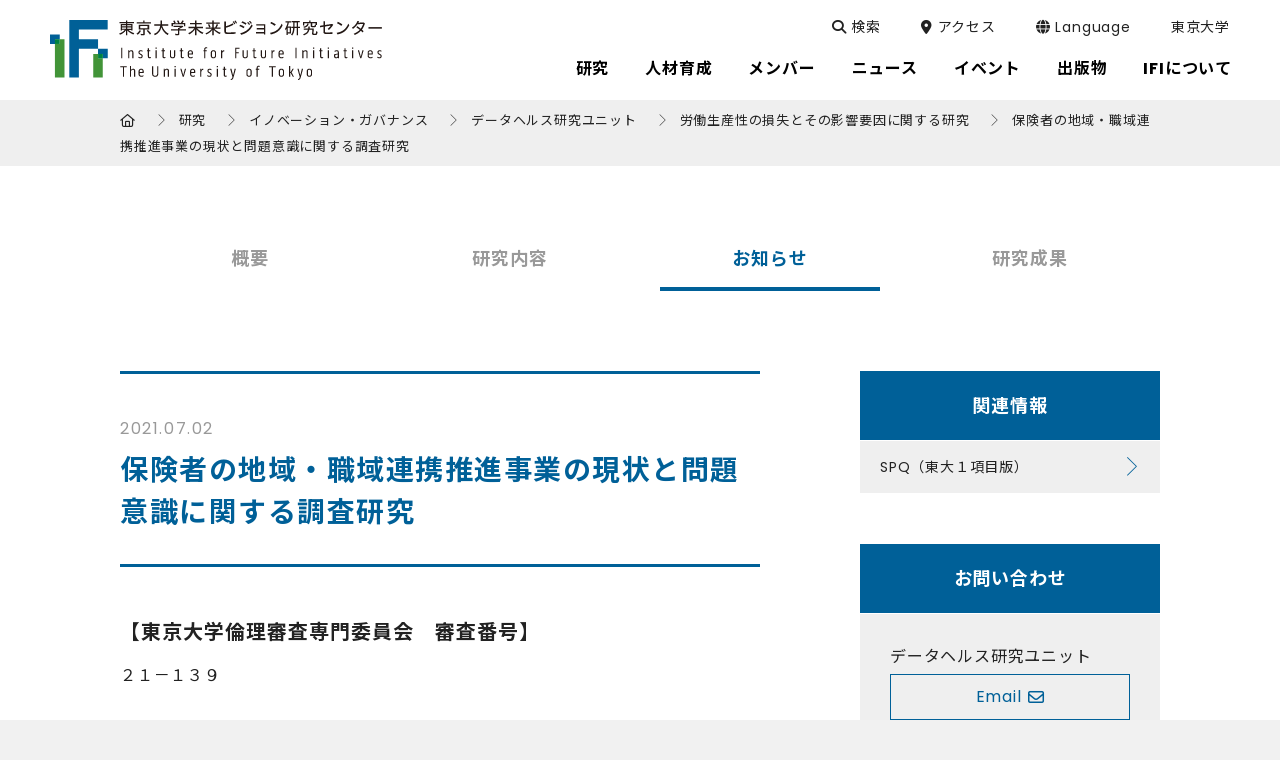

--- FILE ---
content_type: text/html; charset=UTF-8
request_url: https://ifi.u-tokyo.ac.jp/project-news/10816/
body_size: 43976
content:
<!DOCTYPE html>
<html lang="ja" dir="ltr" itemscope itemtype="https://schema.org/WebSite">
<head>
  <meta charset="utf-8">
  <meta content="IE=Edge" http-equiv="X-UA-Compatible">
<meta name="viewport" content="width=device-width,initial-scale=1">
<meta content="telephone=no" name="format-detection">
<meta content="保険者の地域・職域連携推進事業の現状と問題意識に関する調査研究 | 東京大学未来ビジョン研究センター" name="title">
<meta content="東京大学未来ビジョン研究センター" name="description">
<!-- Microdata -->
<meta content="保険者の地域・職域連携推進事業の現状と問題意識に関する調査研究 | 東京大学未来ビジョン研究センター" itemprop="name">
<meta content="東京大学未来ビジョン研究センター" itemprop="description">
<!-- OGP -->
<meta content="website" property="og:type">
<meta content="保険者の地域・職域連携推進事業の現状と問題意識に関する調査研究 | 東京大学未来ビジョン研究センター" property="og:title">
<meta content="東京大学未来ビジョン研究センター" property="og:description">
<meta content="https://ifi.u-tokyo.ac.jp/project-news/10816/" property="og:url">
<!-- dns-prefetch -->
      <meta content="https://ifi.u-tokyo.ac.jp/wp/wp-content/themes/ifi/images/common/ogp.jpg" property="og:image" >
  <link href='//code.jquery.com' rel='preconnect dns-prefetch'>
<link href='//fonts.googleapis.com' rel='preconnect dns-prefetch'>
<link href='//fonts.gstatic.com' rel='preconnect dns-prefetch'>
<link href='//www.google-analytics.com' rel='preconnect dns-prefetch'>
<!-- icon -->
<link rel="icon" href="/wp/wp-content/themes/ifi/images/common/favicon.png">
<link rel="shortcut icon" href="/wp/wp-content/themes/ifi/images/common/favicon.ico">
<link rel="apple-touch-icon" sizes="180x180" href="/wp/wp-content/themes/ifi/images/common/apple-touch-icon.png">
<link rel="icon" type="image/png" sizes="32x32" href="/wp/wp-content/themes/ifi/images/common/favicon-32x32.png">
<link rel="icon" type="image/png" sizes="16x16" href="/wp/wp-content/themes/ifi/images/common/favicon-16x16.png">
<link rel="manifest" href="/wp/wp-content/themes/ifi/images/common/site.webmanifest">
<link rel="mask-icon" href="/wp/wp-content/themes/ifi/images/common/safari-pinned-tab.svg" color="#006098">
<meta name="msapplication-TileColor" content="#ffffff">
<meta name="theme-color" content="#ffffff">
<!-- Google tag (gtag.js) -->
<script async src="https://www.googletagmanager.com/gtag/js?id=UA-137426389-1"></script>
<script>
  window.dataLayer = window.dataLayer || [];
  function gtag(){dataLayer.push(arguments);}
  gtag('js', new Date());

  gtag('config', 'UA-137426389-1');
</script>

<!-- Google tag (gtag.js) -->
<script async src="https://www.googletagmanager.com/gtag/js?id=G-YJ8F21YHH4"></script>
<script>
  window.dataLayer = window.dataLayer || [];
  function gtag(){dataLayer.push(arguments);}
  gtag('js', new Date());
  gtag('config', 'G-YJ8F21YHH4');
</script>
  <link href="/wp/wp-content/themes/ifi/css/slick.css" class="async">
<link href="/wp/wp-content/themes/ifi/css/slick-theme.css" class="async">
<link href="/wp/wp-content/themes/ifi/css/fontawesome-all.min.css" class="async">
<link href="/wp/wp-content/themes/ifi/css/modaal.min.css" class="async">
<style>
  @charset "UTF-8";
/*
*
* Copyright (c) 2016, Codia Inc. All rights reserved.
* Data : 2016.11.11
*
*/
* {
  box-sizing: border-box;
}

* {
  box-sizing: border-box;
  -webkit-text-size-adjust: 100%;
  -moz-text-size-adjust: 100%;
       text-size-adjust: 100%;
}
*:focus {
  outline: none;
}

html, body, div, span, object, iframe,
h1, h2, h3, h4, h5, h6, p, blockquote, pre,
abbr, address, cite, code,
del, dfn, em, img, ins, kbd, q, samp,
small, strong, sub, sup, var,
b, i,
dl, dt, dd, ol, ul, li,
fieldset, form, label, legend,
table, caption, tbody, tfoot, thead, tr, th, td,
article, aside, canvas, details, figcaption, figure,
footer, header, hgroup, menu, nav, section, summary,
time, mark, audio, video {
  outline: 0;
  margin: 0;
  border: 0;
  padding: 0;
  background: transparent;
  font: inherit;
  vertical-align: baseline;
}

html {
  overflow-x: hidden;
}

body {
  line-height: 1;
}

article, aside, details, figcaption, figure,
footer, header, hgroup, menu, nav, section, main {
  display: block;
}

ul, ol {
  list-style: none;
}

blockquote, q {
  quotes: none;
}

blockquote:before, blockquote:after,
q:before, q:after {
  content: none;
}

a {
  margin: 0;
  padding: 0;
  background: transparent;
  font: inherit;
  color: #006098;
  text-decoration: underline;
  vertical-align: baseline;
}
a:hover, a:focus, a:active {
  text-decoration: none;
}
@media print, (min-width: 1040px) {
  a[href^="tel:"] {
    pointer-events: none;
  }
}

img {
  max-width: 100%;
  max-height: 100%;
  height: auto;
  vertical-align: top;
}
img[src$=".svg"] {
  width: 100%;
}

sup,
sub {
  font-size: 78%;
}

sup {
  vertical-align: super;
}

sub {
  vertical-align: sub;
}

ins {
  background-color: #ff9;
  color: #000;
  text-decoration: none;
}

mark {
  background-color: #ff9;
  color: #000;
  font-style: italic;
  font-weight: bold;
}

del {
  text-decoration: line-through;
}

abbr[title], dfn[title] {
  border-bottom: 1px dotted;
  cursor: help;
}

table {
  border-collapse: collapse;
  border-spacing: 0;
}

hr {
  display: block;
  margin: 1em 0;
  border: 0;
  padding: 0;
  height: 1px;
  border-top: 1px solid #cccccc;
}

button {
  cursor: pointer;
}

button, fieldset, form, input, label,
legend, select, textarea {
  font-family: inherit;
  font-size: 100%;
  font-style: inherit;
  font-weight: inherit;
  margin: 0;
  padding: 0;
  vertical-align: baseline;
  border: none;
  outline: none;
}

input, textarea {
  box-sizing: border-box;
  -moz-box-sizing: border-box;
  -webkit-box-sizing: border-box;
  -webkit-appearance: none;
  max-width: 100%;
}

input[type=button], input[type=submit] {
  cursor: pointer;
  -webkit-appearance: none;
}

:placeholder-shown,
::-webkit-input-placeholder,
:-moz-placeholder,
::-moz-placeholder,
:-ms-input-placeholder {
  color: #aaa;
  opacity: 1;
}

::-webkit-search-cancel-button {
  -webkit-appearance: none;
}

.clearFix::after {
  clear: both;
  content: ".";
  display: block;
  height: 0;
  visibility: hidden;
}

@media print, (min-width: 768px) {
  ._font-sizeS {
    font-size: 1.2rem;
  }
}

@media print, (min-width: 768px) {
  ._font-sizeM {
    font-size: 1.4rem;
  }
}

@media print, (min-width: 768px) {
  ._font-sizeL {
    font-size: 1.8rem;
  }
}

._hide {
  display: none;
}

._align-right {
  text-align: right !important;
}

._align-left {
  text-align: left !important;
}

._align-center {
  text-align: center !important;
}

._indent {
  text-indent: 1rem !important;
}

._block-right {
  margin-right: 0 !important;
  margin-left: auto !important;
}

._block-center {
  margin-right: auto !important;
  margin-left: auto !important;
}

._block-left {
  margin-right: auto !important;
  margin-left: 0 !important;
}

._font-normal {
  font-weight: normal !important;
}

._font-bold {
  font-weight: bold !important;
}

._text-italic {
  font-style: italic !important;
}

._text-underline {
  text-decoration: underline !important;
}

._text-blink {
  text-decoration: blink !important;
}

._text-line_through {
  text-decoration: line-through !important;
}

@media print, (min-width: 768px) {
  ._only-SP {
    display: none;
  }
}

@media print, (min-width: 1040px) {
  ._under-TB {
    display: none;
  }
}

._over-TB {
  display: none;
}
@media print, (min-width: 768px) {
  ._over-TB {
    display: block;
  }
}

._over-PC {
  display: none;
}
@media print, (min-width: 1040px) {
  ._over-PC {
    display: block;
  }
}

._content_fixed {
  position: fixed;
  width: 100%;
  height: 100%;
}
@media print, (min-width: 915px) {
  ._content_fixed {
    position: relative;
    width: auto;
    height: auto;
    top: 0 !important;
  }
}

._pointer-events {
  pointer-events: none;
}

._border {
  border: 2px solid #EFF2F3;
}

figure {
  width: 100%;
}

figcaption {
  text-align: center;
}

.panel img.alignleft, .panel img.alignright,
.panel div.alignleft,
.panel div.alignright, .module_column-col1 img.alignleft, .module_column-col1 img.alignright,
.module_column-col1 div.alignleft,
.module_column-col1 div.alignright, .module_column-col2 img.alignleft, .module_column-col2 img.alignright,
.module_column-col2 div.alignleft,
.module_column-col2 div.alignright, .textarea img.alignleft, .textarea img.alignright,
.textarea div.alignleft,
.textarea div.alignright {
  display: block;
  margin: 0 auto 10px;
  max-width: calc(50% - 12.5px);
  height: auto;
}
@media print, (min-width: 768px) {
  .panel img.alignleft, .panel img.alignright,
  .panel div.alignleft,
  .panel div.alignright, .module_column-col1 img.alignleft, .module_column-col1 img.alignright,
  .module_column-col1 div.alignleft,
  .module_column-col1 div.alignright, .module_column-col2 img.alignleft, .module_column-col2 img.alignright,
  .module_column-col2 div.alignleft,
  .module_column-col2 div.alignright, .textarea img.alignleft, .textarea img.alignright,
  .textarea div.alignleft,
  .textarea div.alignright {
    margin: 0;
    max-width: calc(50% - 25px);
  }
}
.panel img.alignleft img, .panel img.alignright img,
.panel div.alignleft img,
.panel div.alignright img, .module_column-col1 img.alignleft img, .module_column-col1 img.alignright img,
.module_column-col1 div.alignleft img,
.module_column-col1 div.alignright img, .module_column-col2 img.alignleft img, .module_column-col2 img.alignright img,
.module_column-col2 div.alignleft img,
.module_column-col2 div.alignright img, .textarea img.alignleft img, .textarea img.alignright img,
.textarea div.alignleft img,
.textarea div.alignright img {
  height: auto;
}
.panel img.alignleft,
.panel div.alignleft, .module_column-col1 img.alignleft,
.module_column-col1 div.alignleft, .module_column-col2 img.alignleft,
.module_column-col2 div.alignleft, .textarea img.alignleft,
.textarea div.alignleft {
  float: left;
  margin-right: 25px;
}
@media print, (min-width: 768px) {
  .panel img.alignleft,
  .panel div.alignleft, .module_column-col1 img.alignleft,
  .module_column-col1 div.alignleft, .module_column-col2 img.alignleft,
  .module_column-col2 div.alignleft, .textarea img.alignleft,
  .textarea div.alignleft {
    margin-right: 30px;
  }
}
.panel img.alignright,
.panel div.alignright, .module_column-col1 img.alignright,
.module_column-col1 div.alignright, .module_column-col2 img.alignright,
.module_column-col2 div.alignright, .textarea img.alignright,
.textarea div.alignright {
  float: right;
  margin-left: 25px;
}
@media print, (min-width: 768px) {
  .panel img.alignright,
  .panel div.alignright, .module_column-col1 img.alignright,
  .module_column-col1 div.alignright, .module_column-col2 img.alignright,
  .module_column-col2 div.alignright, .textarea img.alignright,
  .textarea div.alignright {
    margin-left: 30px;
  }
}
.panel img.aligncenter,
.panel div.aligncenter, .module_column-col1 img.aligncenter,
.module_column-col1 div.aligncenter, .module_column-col2 img.aligncenter,
.module_column-col2 div.aligncenter, .textarea img.aligncenter,
.textarea div.aligncenter {
  display: block;
  margin: 0 auto;
}
.panel img.size-full,
.panel div.size-full, .module_column-col1 img.size-full,
.module_column-col1 div.size-full, .module_column-col2 img.size-full,
.module_column-col2 div.size-full, .textarea img.size-full,
.textarea div.size-full {
  width: 100%;
}

html {
  font-size: 10px;
}

body {
  position: relative;
  z-index: 0;
  font-family: "Poppins", "Noto Sans JP", "Noto Sans CJK JP", "メイリオ", Meiryo, sans-serif;
  font-weight: 400;
  line-height: 1.65;
  font-size: 16px;
  letter-spacing: 0.05em;
  color: #222222;
  word-wrap: break-word;
  overflow-wrap: break-word;
}

.global_header {
  position: fixed;
  top: 0;
  left: 0;
  z-index: 50;
  width: 100%;
  height: 56px;
  background-color: #ffffff;
  transition: 0.5s;
}
body._fixed .global_header {
  position: fixed;
}
@media print {
  .global_header {
    position: absolute;
  }
}
@media print, (min-width: 915px) {
  .global_header {
    height: 100px;
    background-color: #ffffff;
  }
}
@media print, (min-width: 915px) {
  body._fixed .global_header {
    height: 70px;
  }
}
@media print, (min-width: 915px) {
  body.home .global_header {
    background-color: rgba(255, 255, 255, 0.4);
  }
}
@media print, (min-width: 915px) {
  body.home._fixed .global_header {
    background-color: #ffffff;
  }
}
.global_header .global_inner {
  padding: 0;
}
@media print, (min-width: 1040px) {
  .global_header .global_inner {
    display: flex;
    flex-wrap: wrap;
    padding: 0;
    max-width: 100%;
    width: 100%;
  }
}
.global_header .gh_logo {
  position: relative;
  z-index: 39;
  padding: 10px 15px;
  background-color: #ffffff;
  transition: 0.5s;
}
@media print, (min-width: 915px) {
  .global_header .gh_logo {
    position: absolute;
    top: 0;
    left: 0;
    padding: 20px 15px;
    width: 305px;
    background-color: transparent;
  }
}
@media print, (min-width: 1190px) {
  .global_header .gh_logo {
    padding: 20px 50px;
    width: 432px;
  }
}
@media print, (min-width: 915px) {
  body._fixed .global_header .gh_logo {
    padding: 11px 50px;
    width: 334px;
  }
}
.global_header .gh_logo a {
  display: block;
  width: 213px;
  height: 36px;
  background: url("/wp/wp-content/themes/ifi/images/common/logo_01.svg") no-repeat center/contain;
  text-indent: 100%;
  white-space: nowrap;
  overflow: hidden;
  transition: 0.5s;
}
body.tax-tf_news_cat .global_header .gh_logo a, body.page-template-page-stfl .global_header .gh_logo a, body.post-type-archive-tf_news .global_header .gh_logo a, body.iam_stfl .global_header .gh_logo a, body.single-tf_news .global_header .gh_logo a {
  background: url("/wp/wp-content/themes/ifi/images/common/logo_03.svg") no-repeat center/contain;
}
@media print, (min-width: 915px) {
  .global_header .gh_logo a {
    width: 100%;
    height: 60px;
  }
}
@media print, (min-width: 915px) {
  body._fixed .global_header .gh_logo a {
    width: 234px;
    height: 47px;
  }
}
.global_header .gh_logo a:hover {
  opacity: 0.5;
}

.post-type-archive-publications .module_title-08, .post-type-archive-publications .module_title-06, .page-template-page-publications2 .module_title-08, .page-template-page-publications2 .module_title-06 {
  margin-top: 80px !important;
}

.global_header2 {
  width: 100%;
  padding: 5px;
  background-color: #052030;
  transition: 0.5s;
}
.global_header2 a {
  display: flex;
  margin: 0 auto;
  transition: 0.5s;
  pointer-events: none;
}
.global_header2 a:hover {
  opacity: 0.5;
}
.global_header2 img {
  width: 214px;
  display: block;
  margin: 0 auto;
}
@media print, (min-width: 768px) {
  .global_header2 img {
    width: 332px;
  }
}
@media print, (min-width: 768px) {
  .global_header2 {
    padding: 22px;
  }
}

@media print, (min-width: 915px) {
  .global_menu {
    display: none;
  }
}
.global_menu .global_menu_btn {
  position: fixed;
  right: 0;
  top: 0;
  z-index: 60;
  width: 56px;
  height: 56px;
  background-color: #ffffff;
}
.global_menu .global_menu_btn .global_menu_icon {
  display: block;
  position: absolute;
  top: 15px;
  left: 15px;
  z-index: 2;
  margin: 0 auto;
  width: 30px;
  height: 5px;
  background-color: #006098;
  transition: 0.5s;
}
body._open-menu .global_menu .global_menu_btn .global_menu_icon {
  background-color: transparent;
}
.global_menu .global_menu_btn .global_menu_icon:before, .global_menu .global_menu_btn .global_menu_icon:after {
  content: " ";
  display: block;
  position: absolute;
  left: 0;
  width: 100%;
  height: 5px;
  transition: all 0.3s;
  background-color: #ffffff;
}
.global_menu .global_menu_btn .global_menu_icon:before {
  top: 10px;
  background-color: #006098;
  z-index: 2;
}
body._open-menu .global_menu .global_menu_btn .global_menu_icon:before {
  top: 10px;
  left: -2px;
  width: 33px;
  transform: rotate(45deg);
}
.global_menu .global_menu_btn .global_menu_icon:after {
  top: 20px;
  width: 20px;
  background-color: #429538;
  z-index: 1;
}
body._open-menu .global_menu .global_menu_btn .global_menu_icon:after {
  top: 10px;
  left: -2px;
  width: 33px;
  transform: rotate(-45deg);
}

.global_search .gs_inner {
  display: flex;
  justify-content: space-between;
  align-items: center;
}
@media print, (min-width: 915px) {
  .global_search .gs_inner {
    padding: 52px 15px;
    position: relative;
    justify-content: center;
    align-items: center;
  }
}
.global_search .gs_inner .module_search-01 {
  width: 100%;
}
@media print, (min-width: 915px) {
  .global_search .gs_inner .module_search-01 {
    max-width: 580px;
    width: 60%;
  }
}
.global_search .gs_inner .close_btn {
  display: none;
  position: relative;
  width: 30px;
  height: 40px;
  cursor: pointer;
}
.global_search .gs_inner .close_btn:hover:before, .global_search .gs_inner .close_btn:hover:after {
  background-color: #C1D7E4;
}
@media print, (min-width: 915px) {
  .global_search .gs_inner .close_btn {
    display: block;
    position: absolute;
    right: 50px;
    top: calc(50% - 19px);
  }
}
.global_search .gs_inner .close_btn:before, .global_search .gs_inner .close_btn:after {
  content: " ";
  display: block;
  position: absolute;
  top: calc(50% - 1px);
  left: 0;
  width: 100%;
  height: 2px;
  transition: all 0.3s;
  border-radius: 10px;
  background-color: #efefef;
}
.global_search .gs_inner .close_btn:before {
  transform: rotate(45deg);
}
.global_search .gs_inner .close_btn:after {
  transform: rotate(-45deg);
}

.global_navigation {
  position: fixed;
  top: 0;
  left: 0;
  z-index: 37;
  width: 100%;
  background-color: #efefef;
  transition: 0.5s;
  transform: translateY(-100%);
}
@media print {
  .global_navigation {
    display: none;
  }
}
body._open-menu .global_navigation {
  top: 56px;
  opacity: 1;
  transform: translateX(0);
}
@media print, (min-width: 915px) {
  body._open-menu .global_navigation {
    top: 0;
  }
}
@media print, (min-width: 915px) {
  .global_navigation {
    position: relative;
    top: auto;
    left: auto;
    z-index: 40;
    width: 100%;
    background: none;
    transform: translateX(0);
  }
}
.global_navigation .gn_inner {
  padding: 0 0 180px;
  height: 100vh;
  overflow-y: auto;
  -webkit-overflow-scrolling: touch;
}
@media print, (min-width: 915px) {
  .global_navigation .gn_inner {
    padding: 0;
    height: auto;
    overflow-y: visible;
  }
}
@media print, (min-width: 915px) {
  body.tax-tf_news_cat .global_navigation .gn_inner .module_menu-01, body.page-template-page-stfl .global_navigation .gn_inner .module_menu-01, body.post-type-archive-tf_news .global_navigation .gn_inner .module_menu-01, body.iam_stfl .global_navigation .gn_inner .module_menu-01, body.single-tf_news .global_navigation .gn_inner .module_menu-01, body.error404 .global_navigation .gn_inner .module_menu-01 {
    display: none;
  }
}
body.tax-tf_news_cat .global_navigation .gn_inner .module_list-11, body.page-template-page-stfl .global_navigation .gn_inner .module_list-11, body.post-type-archive-tf_news .global_navigation .gn_inner .module_list-11, body.iam_stfl .global_navigation .gn_inner .module_list-11, body.single-tf_news .global_navigation .gn_inner .module_list-11, body.error404 .global_navigation .gn_inner .module_list-11 {
  margin-top: 40px;
  padding: 0 15px;
}
@media print, (min-width: 915px) {
  body.tax-tf_news_cat .global_navigation .gn_inner .module_list-11, body.page-template-page-stfl .global_navigation .gn_inner .module_list-11, body.post-type-archive-tf_news .global_navigation .gn_inner .module_list-11, body.iam_stfl .global_navigation .gn_inner .module_list-11, body.single-tf_news .global_navigation .gn_inner .module_list-11, body.error404 .global_navigation .gn_inner .module_list-11 {
    display: none;
  }
}
.global_navigation .gn_inner .gn_body {
  padding: 0 15px;
}
@media print, (min-width: 915px) {
  .global_navigation .gn_inner .gn_body {
    padding: 0;
    position: absolute;
    right: 16px;
    top: 16px;
    display: flex;
    flex-wrap: wrap;
    transition: 0.5s;
  }
}
@media print, (min-width: 1190px) {
  .global_navigation .gn_inner .gn_body {
    right: 50px;
  }
}
@media print, (min-width: 915px) {
  .gn_head {
    position: absolute;
    right: 5px;
    top: 38px;
    height: 52px;
    margin-bottom: 0;
    transition: 0.5s;
  }
}
@media print, (min-width: 1190px) {
  .gn_head {
    right: 30px;
  }
}
@media print, (min-width: 915px) {
  body._fixed .gn_head {
    top: 0;
    height: 70px;
  }
}
.gn_head ul li {
  position: relative;
  display: flex;
  flex-wrap: wrap;
  border-bottom: 1px solid #ababab;
}
.gn_head ul li a {
  width: 100%;
  position: relative;
  display: block;
  padding: 18px 20px;
  font-family: "Poppins", "Noto Sans JP", "Noto Sans CJK JP", "メイリオ", Meiryo, sans-serif;
  font-weight: 400;
  font-size: 15px;
  color: #222222;
  text-decoration: none;
  transition: 0.5s;
}
@media print, (min-width: 915px) {
  .gn_head ul li a {
    padding: 0;
    font-size: 14px;
    color: #ffffff;
    border-bottom: none;
    margin-bottom: 2px;
  }
}
.gn_head ul li a._open-submenu {
  background-color: #006098;
  color: #ffffff;
}
@media print, (min-width: 915px) {
  .gn_head ul li a._open-submenu {
    background-color: transparent;
    color: #222222;
  }
}
.gn_head ul li label {
  position: relative;
  display: flex;
  justify-content: center;
  align-items: center;
  margin-top: 0 !important;
  width: 60px;
  border-left: 1px solid #ababab;
  transition: 0.5s;
}
@media print, (min-width: 915px) {
  .gn_head ul li label {
    display: none;
  }
}
.gn_head ul li label._open-submenu {
  background-color: #006098;
  border-left: 1px solid #ffffff;
}
.gn_head ul li label span {
  position: relative;
  display: flex;
  justify-content: center;
  align-items: center;
  width: 100%;
  height: 100%;
  font-size: 0;
  line-height: 0;
  cursor: pointer;
}
.gn_head ul li label span:before, .gn_head ul li label span:after {
  content: "";
  width: 17px;
  height: 3px;
  border-radius: 5px;
  background-color: #429538;
  position: absolute;
  transition: all 0.5s;
}
.gn_head ul li label span:before {
  top: calc(50% - 8px);
  left: calc(50% - 2px);
  width: 3px;
  height: 17px;
}
.gn_head ul li label span:after {
  left: calc(50% - 9px);
  top: calc(50% - 1px);
}
.gn_head ul li label._open-submenu span:before {
  background-color: #ffffff;
  transform: rotate(-90deg);
}
.gn_head ul li label._open-submenu span:after {
  background-color: #ffffff;
  transform: rotate(180deg);
}
.gn_head ul li label button {
  display: none;
}
.gn_head ul li div[class^=accordion-] {
  display: none;
  width: 100%;
  transition: top 0.3s;
}
@media print, (min-width: 915px) {
  .gn_head .ul-top {
    display: flex;
    justify-content: center;
    align-items: center;
    height: 62px;
  }
}
@media print, (min-width: 915px) {
  body._fixed .gn_head .ul-top {
    height: 70px;
  }
}
@media print, (min-width: 915px) {
  .gn_head .ul-top > li {
    position: relative;
    display: block;
    height: 62px;
    border-bottom: none;
  }
}
@media print, (min-width: 915px) {
  body._fixed .gn_head .ul-top > li {
    height: 70px;
  }
}
.gn_head .ul-top > li:first-child {
  color: #980047;
}
@media print, (min-width: 915px) {
  body.en .gn_head .ul-top > li:first-child .accordion-01 .accordion_inner-01 .ul-01 > li {
    width: 100%;
  }
}
.gn_head .ul-top > li:first-child .accordion-01 .accordion_inner-01 .ul-01 > li:nth-child(2) {
  display: none;
}
@media print, (min-width: 915px) {
  .gn_head .ul-top > li:hover a:after {
    transform: scale(1, 1) !important;
  }
}
@media print, (min-width: 915px) {
  .gn_head .ul-top > li:hover .accordion-01 {
    top: 100px;
    visibility: visible;
    opacity: 1;
    background-color: rgba(0, 106, 152, 0.95);
  }
}
.gn_head .ul-top > li:hover .accordion-01:after {
  visibility: visible;
  opacity: 1;
}
@media print, (min-width: 915px) {
  .gn_head .ul-top > li:hover .accordion-01 .accordion_inner-01 {
    padding-top: 50px;
    padding-bottom: 50px;
    padding-left: 20px;
    padding-right: 20px;
    height: auto;
  }
}
.gn_head .ul-top > li.child > a {
  width: calc(100% - 60px);
}
@media print, (min-width: 915px) {
  .gn_head .ul-top > li.child > a {
    width: auto;
  }
}
.gn_head .ul-top > li.child > a:before {
  content: none;
}
.gn_head .ul-top > li > a {
  width: 100%;
}
@media print, (min-width: 915px) {
  .gn_head .ul-top > li > a {
    position: relative;
    display: flex;
    padding: 17px 10px;
    align-items: center;
    justify-content: center;
    margin-bottom: 0;
    height: 62px;
    font-family: "Poppins", "Noto Sans JP", "Noto Sans CJK JP", "メイリオ", Meiryo, sans-serif;
    font-weight: 400;
    font-size: 17px;
    color: #000000;
    border-bottom: none;
  }
}
@media print, (min-width: 1190px) {
  .gn_head .ul-top > li > a {
    padding: 17px 18px;
  }
}
.gn_head .ul-top > li > a._open-submenu:before {
  color: #ffffff;
  border-left: 1px solid #ffffff;
}
.gn_head .ul-top > li > a._open-submenu:after {
  transform: scale(1, 1);
}
body.home .gn_head .ul-top > li > a._open-submenu:after {
  transform: scale(0, 1);
}
.gn_head .ul-top > li > a:before {
  content: "\f105";
  font-family: "Font Awesome 6 Pro";
  font-weight: 400;
  line-height: 1;
  position: absolute;
  top: 0;
  right: 0;
  padding: 16px 21px 16px 20px;
  height: 100%;
  color: #429538;
  font-size: 28px;
  border-left: 1px solid #ababab;
  box-sizing: border-box;
}
@media print, (min-width: 915px) {
  .gn_head .ul-top > li > a:before {
    content: none;
  }
}
@media print, (min-width: 915px) {
  .gn_head .ul-top > li > a:after {
    position: absolute;
    bottom: 0;
    left: 10px;
    content: "";
    width: calc(100% - 20px);
    height: 3px;
    background: #429538;
    transform: scale(0, 1);
    transform-origin: center top;
    transition: transform 0.3s;
  }
}
@media print, (min-width: 915px) {
  body._fixed .gn_head .ul-top > li > a {
    height: 70px;
  }
}
@media print, (min-width: 915px) {
  .gn_head .ul-top > li > a .title {
    display: block;
    font-size: 16px;
    font-weight: bold;
  }
}
.gn_head .ul-top > li .accordion-01 {
  background-color: #ffffff;
}
@media print, (min-width: 915px) {
  .gn_head .ul-top > li .accordion-01 {
    display: block !important;
    position: fixed;
    top: 100px;
    right: 0;
    width: 100%;
    visibility: hidden;
    opacity: 0;
    transition: background 0.5s, opacity 0.5s;
  }
}
@media print, (min-width: 915px) {
  body._fixed .gn_head .ul-top > li .accordion-01 {
    top: 70px;
  }
}
@media print, (min-width: 915px) {
  .gn_head .ul-top > li .accordion-01:after {
    content: "";
    position: fixed;
    z-index: -1;
    top: 100px;
    left: -20px;
    display: block;
    width: calc(100% + 40px);
    height: 100vh;
    visibility: hidden;
    opacity: 0;
    pointer-events: none;
  }
}
@media print, (min-width: 915px) {
  body._fixed .gn_head .ul-top > li .accordion-01:after {
    top: 70px;
  }
}
.gn_head .ul-top > li .accordion-01 .accordion_inner-01 {
  padding: 0 20px 30px;
}
@media print, (min-width: 915px) {
  .gn_head .ul-top > li .accordion-01 .accordion_inner-01 {
    padding: 0;
    display: flex;
    justify-content: center;
    margin: 0 auto;
    height: 0;
    transition: padding-top 0.5s, padding-bottom 0.5s;
  }
}
@media print, (min-width: 915px) {
  .gn_head .ul-top > li .accordion-01 .accordion_inner-01 .ul-01 {
    max-width: 1040px;
    width: 100%;
    box-sizing: border-box;
  }
}
@media print, (min-width: 915px) {
  .gn_head .ul-top > li .accordion-01 .accordion_inner-01 .ul-01._side {
    max-width: 600px;
    width: 50%;
  }
}
@media print, (min-width: 915px) {
  .gn_head .ul-top > li .accordion-01 .accordion_inner-01 .ul-01._side > li {
    width: 50%;
  }
}
@media print, (min-width: 915px) {
  .gn_head .ul-top > li .accordion-01 .accordion_inner-01 .ul-01 > li {
    border-bottom: none;
    width: 50%;
    display: inline-block;
    float: left;
  }
}
@media print, (min-width: 915px) {
  .gn_head .ul-top > li .accordion-01 .accordion_inner-01 .ul-01 > li:hover .accordion-02 {
    display: block;
    opacity: 1;
  }
}
.gn_head .ul-top > li .accordion-01 .accordion_inner-01 .ul-01 > li:first-child {
  display: none;
}
@media print, (min-width: 915px) {
  .gn_head .ul-top > li .accordion-01 .accordion_inner-01 .ul-01 > li:first-child {
    display: block;
    width: 100%;
    margin: 11px 0 23px;
  }
}
@media print, (min-width: 915px) {
  .gn_head .ul-top > li .accordion-01 .accordion_inner-01 .ul-01 > li:first-child a {
    font-size: 24px;
    font-weight: bold;
    padding: 0;
  }
}
.gn_head .ul-top > li .accordion-01 .accordion_inner-01 .ul-01 > li:first-child a:before {
  content: none;
}
.gn_head .ul-top > li .accordion-01 .accordion_inner-01 .ul-01 > li.child > a {
  width: calc(100% - 65px);
}
@media print, (min-width: 915px) {
  .gn_head .ul-top > li .accordion-01 .accordion_inner-01 .ul-01 > li.child > a {
    width: 100%;
  }
}
.gn_head .ul-top > li .accordion-01 .accordion_inner-01 .ul-01 > li > a {
  padding: 18px 15px;
}
@media print, (min-width: 915px) {
  .gn_head .ul-top > li .accordion-01 .accordion_inner-01 .ul-01 > li > a {
    position: relative;
    width: 100%;
    margin: 0;
    padding: 8px 50px 8px 20px;
    font-size: 16px;
    color: #ffffff;
  }
}
.gn_head .ul-top > li .accordion-01 .accordion_inner-01 .ul-01 > li > a:hover {
  opacity: 0.7;
}
.gn_head .ul-top > li .accordion-01 .accordion_inner-01 .ul-01 > li > a._open-submenu {
  background-color: #efefef;
  color: #222222;
}
@media print, (min-width: 915px) {
  .gn_head .ul-top > li .accordion-01 .accordion_inner-01 .ul-01 > li > a._open-submenu {
    background-color: transparent;
    color: #ffffff;
  }
}
.gn_head .ul-top > li .accordion-01 .accordion_inner-01 .ul-01 > li > a:before {
  content: none;
  position: absolute;
  left: 0;
  top: 8px;
  color: #C1D7E4;
  font-family: "Font Awesome 6 Pro";
  font-weight: 100;
  line-height: 1;
  font-size: 24px;
}
@media print, (min-width: 915px) {
  .gn_head .ul-top > li .accordion-01 .accordion_inner-01 .ul-01 > li > a:before {
    content: "\f105";
  }
}
.gn_head .ul-top > li .accordion-01 .accordion_inner-01 .ul-01 > li > a:hover {
  background-color: #efefef;
}
@media print, (min-width: 915px) {
  .gn_head .ul-top > li .accordion-01 .accordion_inner-01 .ul-01 > li > a:hover {
    background-color: transparent;
    opacity: 1;
  }
}
.gn_head .ul-top > li .accordion-01 .accordion_inner-01 .ul-01 > li > a:hover:before {
  opacity: 0.7;
}
@media print, (min-width: 915px) {
  .gn_head .ul-top > li .accordion-01 .accordion_inner-01 .ul-01 > li > a:hover:before {
    opacity: 1;
  }
}
.gn_head .ul-top > li .accordion-01 .accordion_inner-01 .ul-01 > li .accordion-02 {
  padding-bottom: 30px;
}
@media print, (min-width: 915px) {
  .gn_head .ul-top > li .accordion-01 .accordion_inner-01 .ul-01 > li .accordion-02 {
    opacity: 0;
    position: absolute;
    width: 290px;
    left: -290px;
    top: 0;
    padding-bottom: 0;
    border-bottom: none;
  }
}
.gn_head .ul-top > li .accordion-01 .accordion_inner-01 .ul-01 > li .accordion-02 .accordion_inner-02 {
  padding: 10px 0;
  background-color: #f5f3f9;
}
@media print, (min-width: 915px) {
  .gn_head .ul-top > li .accordion-01 .accordion_inner-01 .ul-01 > li .accordion-02 .accordion_inner-02 {
    padding: 0;
  }
}
.gn_head .ul-top > li .accordion-01 .accordion_inner-01 .ul-01 > li .accordion-02 .accordion_inner-02 .ul-02 > li {
  border-bottom: none;
}
@media print, (min-width: 915px) {
  .gn_head .ul-top > li .accordion-01 .accordion_inner-01 .ul-01 > li .accordion-02 .accordion_inner-02 .ul-02 > li:last-child a {
    border-bottom: none;
  }
}
.gn_head .ul-top > li .accordion-01 .accordion_inner-01 .ul-01 > li .accordion-02 .accordion_inner-02 .ul-02 > li > a {
  padding: 5px 30px;
  border-bottom: none;
}
@media print, (min-width: 915px) {
  .gn_head .ul-top > li .accordion-01 .accordion_inner-01 .ul-01 > li .accordion-02 .accordion_inner-02 .ul-02 > li > a {
    display: block;
    padding: 20px 30px;
    font-size: 15px;
    background-color: rgba(66, 149, 56, 0.9);
    font-family: "Poppins", "Noto Sans JP", "Noto Sans CJK JP", "メイリオ", Meiryo, sans-serif;
    font-weight: 400;
    color: #ffffff;
    border-bottom: 1px solid #E9E4F1;
    text-decoration: none;
  }
}
.gn_head .side {
  display: none;
}
@media print, (min-width: 915px) {
  .gn_head .side {
    display: block;
    max-width: 440px;
    width: 50%;
    padding: 10px 0 20px 100px;
    border-left: 1px solid #C1D7E4;
  }
}
.gn_head .side .title {
  font-size: 24px;
  font-weight: bold;
  color: #ffffff;
}
.gn_head .side .image {
  position: relative;
  top: 0;
  left: 0;
  width: 100%;
  margin-top: 20px;
  padding-top: 54%;
  height: 0;
  overflow: hidden;
  transition: 0.5s;
}
.gn_head .side .image img {
  position: absolute;
  top: 0;
  right: 0;
  bottom: 0;
  left: 0;
  width: 100%;
  height: auto;
  margin: auto;
  max-width: none;
  max-height: none;
  display: block;
  transition: all 0.8s;
}
.gn_head .side .text {
  margin-top: 10px;
  font-size: 14px;
  color: #C1D7E4;
}
body.en .gn_head .side .text {
  font-family: "Noto Sans JP", "Noto Sans CJK JP", "メイリオ", Meiryo, sans-serif;
}

.gn_sub_box-01 {
  margin-top: 45px;
}
@media print, (min-width: 915px) {
  .gn_sub_box-01 {
    display: none;
  }
}
body.tax-tf_news_cat .gn_sub_box-01, body.page-template-page-stfl .gn_sub_box-01, body.post-type-archive-tf_news .gn_sub_box-01, body.iam_stfl .gn_sub_box-01, body.single-tf_news .gn_sub_box-01, body.error404 .gn_sub_box-01 {
  margin-top: 30px;
}
body.tax-tf_news_cat .gn_sub_box-01 ul > li:first-child, body.page-template-page-stfl .gn_sub_box-01 ul > li:first-child, body.post-type-archive-tf_news .gn_sub_box-01 ul > li:first-child, body.iam_stfl .gn_sub_box-01 ul > li:first-child, body.single-tf_news .gn_sub_box-01 ul > li:first-child, body.error404 .gn_sub_box-01 ul > li:first-child {
  width: 100%;
}
.gn_sub_box-01 ul {
  display: flex;
  flex-flow: wrap;
  width: 100%;
  position: relative;
}
.gn_sub_box-01 ul > li {
  margin-bottom: 20px;
  width: 50%;
}
@media print, (min-width: 915px) {
  .gn_sub_box-01 ul > li {
    padding: 0;
    margin-bottom: 0;
    border-right: 1px solid #efefef;
  }
}
.gn_sub_box-01 ul > li:last-child a span:after {
  content: "\f35d";
  font-family: "Font Awesome 6 Pro";
  font-weight: 100;
  line-height: 1;
  position: relative;
  margin-left: 5px;
}
.gn_sub_box-01 ul > li a {
  display: block;
  text-decoration: none;
  font-size: 13px;
  text-align: center;
  color: #707070;
  transition: 0.5s;
}
.gn_sub_box-01 ul > li a:hover {
  opacity: 0.7;
}
@media print, (min-width: 915px) {
  .gn_sub_box-01 ul > li a {
    padding: 0 20px;
    color: #efefef;
  }
}

.gn_sub_box-02 {
  margin-top: 35px;
}
@media print, (min-width: 915px) {
  .gn_sub_box-02 {
    margin-top: 0;
    position: fixed;
    top: 0;
    left: 0;
    z-index: 40;
    width: 100%;
    background-color: rgba(0, 106, 152, 0.95);
    transition: 0.5s;
    transform: translateY(-100%);
  }
}
@media print, (min-width: 915px) {
  body._open-language .gn_sub_box-02 {
    top: 0;
    opacity: 1;
    transform: translateX(0);
  }
}
@media print, (min-width: 915px) {
  .gn_sub_box-02 .global_language {
    display: flex;
    flex-wrap: wrap;
    justify-content: center;
    align-items: center;
    height: 212px;
    margin: 0 auto;
  }
}
.gn_sub_box-02 .global_language .gl_inner > .title {
  display: none;
}
@media print, (min-width: 915px) {
  .gn_sub_box-02 .global_language .gl_inner > .title {
    display: block;
    text-align: center;
    color: #ffffff;
    font-size: 20px;
  }
}
.gn_sub_box-02 .global_language .gl_inner ul {
  display: flex;
  flex-flow: wrap;
  justify-content: center;
  position: relative;
}
@media print, (min-width: 915px) {
  .gn_sub_box-02 .global_language .gl_inner ul {
    margin-top: 25px;
  }
}
.gn_sub_box-02 .global_language .gl_inner ul > li {
  margin-bottom: 10px;
  width: 50%;
}
.gn_sub_box-02 .global_language .gl_inner ul > li:first-child {
  border-right: 1px solid #ababab;
}
@media print, (min-width: 915px) {
  .gn_sub_box-02 .global_language .gl_inner ul > li:first-child {
    border-right: 1px solid transparent;
  }
}
.gn_sub_box-02 .global_language .gl_inner ul > li:first-child a {
  color: #006098;
}
@media print, (min-width: 915px) {
  .gn_sub_box-02 .global_language .gl_inner ul > li:first-child a {
    color: #ffffff;
    border: 1px solid #ffffff;
  }
}
body.en .gn_sub_box-02 .global_language .gl_inner ul > li:first-child a {
  color: #707070;
}
@media print, (min-width: 915px) {
  body.en .gn_sub_box-02 .global_language .gl_inner ul > li:first-child a {
    color: #ffffff;
    border: 1px solid transparent;
  }
}
body.en .gn_sub_box-02 .global_language .gl_inner ul > li:first-child a:hover {
  color: #006098;
}
@media print, (min-width: 915px) {
  body.en .gn_sub_box-02 .global_language .gl_inner ul > li:first-child a:hover {
    color: #ffffff;
    border: 1px solid #ffffff;
  }
}
body.en .gn_sub_box-02 .global_language .gl_inner ul > li:nth-child(2) a {
  color: #006098;
}
@media print, (min-width: 915px) {
  body.en .gn_sub_box-02 .global_language .gl_inner ul > li:nth-child(2) a {
    color: #ffffff;
    border: 1px solid #ffffff;
  }
}
@media print, (min-width: 915px) {
  .gn_sub_box-02 .global_language .gl_inner ul > li {
    width: 220px;
    margin: 0 20px;
  }
}
.gn_sub_box-02 .global_language .gl_inner ul > li a {
  display: block;
  text-decoration: none;
  font-size: 15px;
  font-weight: bold;
  text-align: center;
  color: #707070;
  transition: 0.5s;
}
@media print, (min-width: 915px) {
  .gn_sub_box-02 .global_language .gl_inner ul > li a {
    padding: 15px 0;
    color: #ffffff;
    font-size: 16px;
    font-weight: 500;
    border: 1px solid rgba(0, 106, 152, 0.95);
  }
}
.gn_sub_box-02 .global_language .gl_inner ul > li a:hover {
  color: #006098;
}
@media print, (min-width: 915px) {
  .gn_sub_box-02 .global_language .gl_inner ul > li a:hover {
    color: #ffffff;
    border: 1px solid #ffffff;
  }
}
.gn_sub_box-02 .global_language .gl_inner .close_btn {
  display: none;
  position: relative;
  width: 30px;
  height: 40px;
  cursor: pointer;
}
.gn_sub_box-02 .global_language .gl_inner .close_btn:hover:before, .gn_sub_box-02 .global_language .gl_inner .close_btn:hover:after {
  background-color: #C1D7E4;
}
@media print, (min-width: 915px) {
  .gn_sub_box-02 .global_language .gl_inner .close_btn {
    display: block;
    position: absolute;
    right: 50px;
    top: 60px;
  }
}
.gn_sub_box-02 .global_language .gl_inner .close_btn:before, .gn_sub_box-02 .global_language .gl_inner .close_btn:after {
  content: " ";
  display: block;
  position: absolute;
  top: calc(50% - 1px);
  left: 0;
  width: 100%;
  height: 2px;
  transition: all 0.3s;
  border-radius: 10px;
  background-color: #efefef;
}
.gn_sub_box-02 .global_language .gl_inner .close_btn:before {
  transform: rotate(45deg);
}
.gn_sub_box-02 .global_language .gl_inner .close_btn:after {
  transform: rotate(-45deg);
}

.gn_sub_box-03 {
  margin-top: 35px;
}
@media print, (min-width: 915px) {
  .gn_sub_box-03 {
    margin-top: 0;
    position: fixed;
    top: 0;
    left: 0;
    z-index: 40;
    width: 100%;
    background-color: rgba(0, 106, 152, 0.95);
    transition: 0.5s;
    transform: translateY(-100%);
  }
}
@media print, (min-width: 915px) {
  body._open-search .gn_sub_box-03 {
    top: 0;
    opacity: 1;
    transform: translateX(0);
  }
}

.gn_sub_box-04 {
  display: none;
}
@media print, (min-width: 915px) {
  .gn_sub_box-04 {
    display: block;
  }
}
body._fixed .gn_sub_box-04 {
  display: none;
}
body.tax-tf_news_cat .gn_sub_box-04, body.page-template-page-stfl .gn_sub_box-04, body.post-type-archive-tf_news .gn_sub_box-04, body.iam_stfl .gn_sub_box-04, body.single-tf_news .gn_sub_box-04 {
  margin-top: 35px;
  transition: 0.8s;
}
@media print, (min-width: 915px) {
  body.tax-tf_news_cat .gn_sub_box-04, body.page-template-page-stfl .gn_sub_box-04, body.post-type-archive-tf_news .gn_sub_box-04, body.iam_stfl .gn_sub_box-04, body.single-tf_news .gn_sub_box-04 {
    display: block;
  }
}
body.tax-tf_news_cat .gn_sub_box-04 ul li, body.page-template-page-stfl .gn_sub_box-04 ul li, body.post-type-archive-tf_news .gn_sub_box-04 ul li, body.iam_stfl .gn_sub_box-04 ul li, body.single-tf_news .gn_sub_box-04 ul li {
  padding: 0 25px;
}
body.tax-tf_news_cat .gn_sub_box-04 ul li:first-child, body.page-template-page-stfl .gn_sub_box-04 ul li:first-child, body.post-type-archive-tf_news .gn_sub_box-04 ul li:first-child, body.iam_stfl .gn_sub_box-04 ul li:first-child, body.single-tf_news .gn_sub_box-04 ul li:first-child {
  border-right: 1px solid #222222;
}
body.tax-tf_news_cat .gn_sub_box-04 ul li:last-child, body.page-template-page-stfl .gn_sub_box-04 ul li:last-child, body.post-type-archive-tf_news .gn_sub_box-04 ul li:last-child, body.iam_stfl .gn_sub_box-04 ul li:last-child, body.single-tf_news .gn_sub_box-04 ul li:last-child {
  padding: 0 0 0 25px;
}
body.tax-tf_news_cat .gn_sub_box-04 ul li i, body.page-template-page-stfl .gn_sub_box-04 ul li i, body.post-type-archive-tf_news .gn_sub_box-04 ul li i, body.iam_stfl .gn_sub_box-04 ul li i, body.single-tf_news .gn_sub_box-04 ul li i {
  margin-left: 10px;
}
body.tax-tf_news_cat .gn_sub_box-04, body.page-template-page-stfl._fixed .gn_sub_box-04, body.post-type-archive-tf_news._fixed .gn_sub_box-04, body.iam_stfl._fixed .gn_sub_box-04, body.single-tf_news._fixed .gn_sub_box-04, body.error404._fixed .gn_sub_box-04 {
  margin-top: 10px;
}
.gn_sub_box-04 ul {
  display: flex;
}
.gn_sub_box-04 ul li {
  padding: 0 20px;
  font-size: 14px;
  transition: 0.5s;
}
.gn_sub_box-04 ul li:last-child {
  padding: 0 0 0 20px;
}
.gn_sub_box-04 ul li:hover {
  opacity: 0.7;
}
.gn_sub_box-04 ul li a {
  color: #222222;
  text-decoration: none;
}
.gn_sub_box-04 ul li i {
  cursor: pointer;
}
.gn_sub_box-04 ul li.language {
  cursor: pointer;
}
.gn_sub_box-04 ul li.search {
  cursor: pointer;
}

.drawer_overlay {
  display: none;
  opacity: 0;
}
@media print, (min-width: 768px) {
  .drawer_overlay {
    display: block;
  }
}
body._open-menu .drawer_overlay {
  display: none !important;
}
@media print, (min-width: 768px) {
  body._open-menu .drawer_overlay {
    position: fixed;
    opacity: 1;
    z-index: 40;
    top: 0;
    left: 0;
    display: block;
    width: 100%;
    height: 100%;
    background-color: rgba(34, 34, 34, 0.6);
  }
}
body._open-search .drawer_overlay {
  display: none;
}
@media print, (min-width: 768px) {
  body._open-search .drawer_overlay {
    position: fixed;
    opacity: 1;
    z-index: 40;
    top: 0;
    left: 0;
    display: block;
    width: 100%;
    height: 100%;
    background-color: rgba(34, 34, 34, 0.6);
  }
}
body._open-language .drawer_overlay {
  display: none;
}
@media print, (min-width: 768px) {
  body._open-language .drawer_overlay {
    position: fixed;
    opacity: 1;
    z-index: 40;
    top: 0;
    left: 0;
    display: block;
    width: 100%;
    height: 100%;
    background-color: rgba(34, 34, 34, 0.6);
  }
}

@media print, (min-width: 768px) {
  #sp-top-main {
    display: none;
  }
}

#pc-top-main {
  display: none;
}
@media print, (min-width: 768px) {
  #pc-top-main {
    display: block;
  }
}

.global_mainVisual {
  margin-top: 56px;
}
@media print, (min-width: 768px) {
  .global_mainVisual {
    margin-top: 100px;
  }
}
.global_mainVisual .global_inner {
  padding: 0;
  margin: 0 auto;
  width: 100%;
  height: 90vh;
  overflow: hidden;
  position: relative;
}
@media print, (min-width: 768px) {
  .global_mainVisual .global_inner {
    min-width: 100%;
  }
}
@media print, (min-width: 768px) {
  .global_mainVisual .global_inner {
    width: 100%;
    height: 90vh;
    overflow: hidden;
  }
}
.global_mainVisual .global_inner .slick-list {
  display: block;
  width: 100%;
  height: 100%;
}
.global_mainVisual .global_inner .slick-track {
  height: 100%;
}
.global_mainVisual .global_inner .top-main-slide {
  display: block;
  width: 100%;
  height: 100%;
  position: relative;
}
.global_mainVisual .global_inner .top-main-slide .top-main-slide-page {
  display: block;
  width: 100%;
  height: 100%;
  background-size: cover;
  background-position: center center;
  position: absolute;
}
@media print, (min-width: 768px) {
  .global_mainVisual .global_inner .top-main-slide .top-main-slide-page.slide-num-0 {
    top: 0;
    left: 0;
    width: 64%;
  }
  .global_mainVisual .global_inner .top-main-slide .top-main-slide-page.slide-num-1, .global_mainVisual .global_inner .top-main-slide .top-main-slide-page.slide-num-2 {
    right: 0;
    width: 36%;
    height: 45vh;
  }
  .global_mainVisual .global_inner .top-main-slide .top-main-slide-page.slide-num-1 {
    top: 0;
  }
  .global_mainVisual .global_inner .top-main-slide .top-main-slide-page.slide-num-2 {
    bottom: 0;
  }
  .global_mainVisual .global_inner .top-main-slide .top-main-slide-page.slide-only .top-main-txt {
    font-size: 18px;
  }
}
.global_mainVisual .global_inner .top-main-slide .top-main-slide-page.contain {
  background-size: contain;
  background-repeat: no-repeat;
}
.global_mainVisual .global_inner .top-main-slide .top-main-slide-page .top-main-txt {
  text-decoration: none;
  display: block;
  position: absolute;
  width: 100%;
  /* height: 25vh; */
  color: #fff;
  display: block;
  bottom: 0;
  left: 0;
  background: rgba(34, 34, 34, 0.7);
  font-size: 14px;
}
.global_mainVisual .global_inner .top-main-slide .top-main-slide-page .top-main-txt .inner {
  padding: 4% 50px 4% 30px;
}
.global_mainVisual .global_inner .top-main-slide .top-main-slide-page div.top-main-txt svg {
  display: none;
}
.global_mainVisual .global_inner .top-main-slide .top-main-slide-page a.top-main-txt .inner:after {
  content: "";
  display: block;
  width: 40px;
  height: 100%;
  background-color: #00456D;
  right: 0;
  top: 0;
  position: absolute;
}
.global_mainVisual .global_inner .top-main-slide .top-main-slide-page a.top-main-txt .inner svg {
  fill: #fff;
  position: absolute;
  right: 0;
  z-index: 2;
  top: 0;
  bottom: 0;
  right: 12px;
  margin: auto;
}
.global_mainVisual .global_inner .slick-prev,
.global_mainVisual .global_inner .slick-next {
  display: inline-block;
  opacity: 0.8;
  width: 40px;
  height: 40px;
}
.global_mainVisual .global_banner {
  position: fixed;
  right: 0;
  bottom: 0;
  z-index: 36;
  display: flex;
  position: fixed;
  width: 100%;
}
@media print, (min-width: 768px) {
  .global_mainVisual .global_banner {
    position: absolute;
    bottom: auto;
    top: 30px;
    width: auto;
    flex-flow: column;
    gap: 10px;
  }
}
.global_mainVisual .top-mailmagazine {
  width: 50%;
  height: 46px;
  background: #429538;
  flex-grow: 1;
}
@media print, (min-width: 768px) {
  .global_mainVisual .top-mailmagazine {
    width: 60px;
    height: initial;
    border: 1px solid #fff;
    border-right: 0;
  }
}
.global_mainVisual .top-mailmagazine a {
  display: flex;
  align-items: center;
  justify-content: center;
  width: 100%;
  height: 100%;
  font-weight: 500;
  color: #fff;
  text-decoration: none;
  transition: 0.5s;
  font-size: 13px;
  letter-spacing: 0.05em;
  color: #fff;
}
@media print, (min-width: 768px) {
  .global_mainVisual .top-mailmagazine a {
    height: initial;
    font-size: 17px;
    letter-spacing: 0.15em;
    writing-mode: vertical-rl;
    padding: 21px 16px;
  }
}
.global_mainVisual .top-mailmagazine a:before {
  content: "";
  display: inline-block;
  vertical-align: middle;
  margin-right: 10px;
  background: url("/wp/wp-content/themes/ifi/images/common/icon_mailmagazine.svg") 50% 50% no-repeat;
  background-size: cover;
  width: 23px;
  height: 21px;
}
@media print, (min-width: 768px) {
  .global_mainVisual .top-mailmagazine a:before {
    margin: 0 0 10px 0;
  }
}
.global_mainVisual .top-mailmagazine a:hover {
  opacity: 0.6;
}
.global_mainVisual .top-donation {
  width: 50%;
  height: 46px;
  background: #006098;
  border-left: 1px solid #fff;
  flex-grow: 1;
}
@media print, (min-width: 768px) {
  .global_mainVisual .top-donation {
    width: 60px;
    height: initial;
    border: 1px solid #fff;
    border-right: 0;
  }
}
.global_mainVisual .top-donation a {
  display: flex;
  align-items: center;
  justify-content: center;
  width: 100%;
  height: 100%;
  font-weight: 500;
  color: #fff;
  text-decoration: none;
  transition: 0.5s;
  font-size: 13px;
  letter-spacing: 0.05em;
  color: #fff;
}
@media print, (min-width: 768px) {
  .global_mainVisual .top-donation a {
    height: initial;
    font-size: 17px;
    letter-spacing: 0.15em;
    writing-mode: vertical-rl;
    padding: 21px 16px;
  }
}
.global_mainVisual .top-donation a:before {
  content: "";
  display: inline-block;
  vertical-align: middle;
  margin-right: 10px;
  background: url("/wp/wp-content/themes/ifi/images/common/icon_heart-solid.svg") 50% 50% no-repeat;
  background-size: contain;
  width: 23px;
  height: 21px;
}
@media print, (min-width: 768px) {
  .global_mainVisual .top-donation a:before {
    margin: 0 0 10px 0;
  }
}
.global_mainVisual .top-donation a:hover {
  opacity: 0.6;
}

.home_contents-00 {
  position: relative;
  padding-bottom: 0;
}
.home_contents-00 .global_inner {
  padding: 0;
}
@media print, (min-width: 768px) {
  .home_contents-00 .global_inner {
    min-width: 100%;
  }
}
.home_contents-00 .gm_slider {
  margin: 0 auto;
  width: 100%;
  overflow: hidden;
  position: relative;
}
@media print, (min-width: 768px) {
  .home_contents-00 .gm_slider {
    width: 100%;
    overflow: hidden;
  }
}
.home_contents-00 .gm_slider ul {
  margin-bottom: 0;
  width: 100%;
  margin: auto;
}
@media print, (min-width: 768px) {
  .home_contents-00 .gm_slider ul {
    width: 84%;
    padding: 0;
  }
}
.home_contents-00 .gm_slider ul .slick-list {
  padding: 0;
}
.home_contents-00 .gm_slider ul .slick-track {
  display: flex;
}
.home_contents-00 .gm_slider ul .slick-slide {
  height: 400px;
  background-size: cover;
  background-position: center center;
}
@media print, (min-width: 768px) {
  .home_contents-00 .gm_slider ul .slick-slide {
    height: 600px;
    display: inline-block;
    margin: 0;
  }
}
.home_contents-00 .gm_slider ul .slick-slide a {
  display: block;
  position: relative;
  width: 100%;
  height: 100%;
  color: #006098;
}
.home_contents-00 .gm_slider .slick-prev,
.home_contents-00 .gm_slider .slick-next {
  top: auto;
  bottom: -20px;
  width: 40px;
  height: 40px;
  background-color: #999999;
  color: #ffffff;
  transition: 0.5s;
}
@media print, (min-width: 768px) {
  .home_contents-00 .gm_slider .slick-prev,
  .home_contents-00 .gm_slider .slick-next {
    bottom: -40px;
    width: 80px;
    height: 80px;
  }
}
.home_contents-00 .gm_slider .slick-prev:hover,
.home_contents-00 .gm_slider .slick-next:hover {
  background-color: #006098;
}
.home_contents-00 .gm_slider .slick-prev:before,
.home_contents-00 .gm_slider .slick-next:before {
  content: none;
}
.home_contents-00 .gm_slider .slick-prev svg,
.home_contents-00 .gm_slider .slick-next svg {
  position: absolute;
  top: calc(50% - 8px);
  fill: #ffffff;
  width: 17px;
  height: 17px;
}
@media print, (min-width: 768px) {
  .home_contents-00 .gm_slider .slick-prev svg,
  .home_contents-00 .gm_slider .slick-next svg {
    top: calc(50% - 16px);
    width: 32px;
    height: 32px;
  }
}
.home_contents-00 .gm_slider .slick-prev {
  left: auto;
  right: 146px;
}
@media print, (min-width: 768px) {
  .home_contents-00 .gm_slider .slick-prev {
    right: 185px;
  }
}
.home_contents-00 .gm_slider .slick-prev svg {
  right: calc(50% - 12px);
}
@media print, (min-width: 768px) {
  .home_contents-00 .gm_slider .slick-prev svg {
    right: calc(50% - 22px);
  }
}
.home_contents-00 .gm_slider .slick-next {
  right: 105px;
}
@media print, (min-width: 768px) {
  .home_contents-00 .gm_slider .slick-next {
    right: 104px;
  }
}
.home_contents-00 .gm_slider .slick-next svg {
  left: calc(50% - 12px);
}
@media print, (min-width: 768px) {
  .home_contents-00 .gm_slider .slick-next svg {
    left: calc(50% - 22px);
  }
}
.home_contents-00 .gm_slider .slick-dots {
  right: 0;
  bottom: 0;
  background-color: #006098;
  width: 104px;
  height: 40px;
  z-index: 1;
}
@media print, (min-width: 768px) {
  .home_contents-00 .gm_slider .slick-dots {
    height: 80px;
  }
}
.home_contents-00 .gm_slider .slick-dots li button {
  display: none;
  transition: background-color 0.3s;
  font-size: 16px;
  font-weight: bold;
  line-height: 16px;
  color: #ffffff;
}
.home_contents-00 .gm_slider .slick-dots li button::before {
  content: none;
}
.home_contents-00 .gm_slider .slick-dots li button[aria-selected=true] {
  display: block;
}
.home_contents-00 .gm_title {
  display: flex;
  flex-wrap: wrap;
  justify-content: center;
  align-items: center;
  position: absolute;
  top: 0;
  left: 0;
  width: 100%;
  height: 100%;
  font-family: "Poppins", "Noto Sans JP", "Noto Sans CJK JP", "メイリオ", Meiryo, sans-serif;
  font-weight: 400;
  font-size: 24px;
  color: #ffffff;
  text-align: center;
  transition: 0.5s;
  color: #222;
}
@media print, (min-width: 768px) {
  .home_contents-00 .gm_title {
    font-size: 38px;
  }
}
.home_contents-00 .gm_title .inner {
  position: relative;
  z-index: 2;
  padding: 20px 15px;
  background: rgba(255, 255, 255, 0.7);
  width: 90%;
}
@media print, (min-width: 768px) {
  .home_contents-00 .gm_title .inner {
    width: 84%;
    width: 100%;
    max-width: 534px;
    padding: 50px 60px 40px;
  }
}
.home_contents-00 .gm_title span {
  display: block;
}
.home_contents-00 .gm_title .title {
  font-size: 22px;
  font-weight: bold;
  letter-spacing: 2px;
}
@media print, (min-width: 768px) {
  .home_contents-00 .gm_title .title {
    font-size: 32px;
    line-height: 1.4;
  }
}
.home_contents-00 .gm_title .subtitle {
  margin-top: 7px;
  font-size: 14px;
  display: none;
}
.home_contents-00 .gm_title .text {
  margin: 10px auto;
  font-size: 12px;
  font-weight: normal;
}
@media print, (min-width: 768px) {
  .home_contents-00 .gm_title .text {
    max-width: 760px;
    font-size: 14px;
    margin-bottom: 20px;
  }
}
body.en .home_contents-00 .gm_title .text {
  font-family: "Noto Sans JP", "Noto Sans CJK JP", "メイリオ", Meiryo, sans-serif;
}
.home_contents-00 .gm_title .module_btn-03 {
  margin-top: 50px;
}
.home_contents-00 .gm_more {
  display: none;
  flex-direction: column;
  align-items: center;
  position: absolute;
  left: 0;
  bottom: 0;
  z-index: 48;
  width: 100%;
}
.home_contents-00 .gm_more span.gmm-text {
  font-size: 12px;
  color: #ffffff;
  letter-spacing: 0.2em;
}
.home_contents-00 .gm_more span.gmm-line {
  overflow: hidden;
  margin-top: 10px;
  width: 1px;
  height: 100px;
}
.home_contents-00 .gm_more span.gmm-line::after {
  content: "";
  display: block;
  width: 100%;
  height: 100%;
  background-color: #ffffff;
  animation: gm_more 3.5s cubic-bezier(0.95, 0.05, 0.795, 0.035) 0s infinite;
}

@keyframes gm_more {
  0% {
    transform: translateY(-100.5%);
  }
  40% {
    transform: translateY(0);
  }
  100% {
    transform: translateY(100.5%);
  }
}
[class*=home_contents-] .global_inner {
  max-width: 1200px;
}

.home_contents-01 {
  padding: 80px 0 65px;
}
@media print, (min-width: 768px) {
  .home_contents-01 {
    padding: 100px 0;
  }
}
.home_contents-01 .global_inner {
  display: block;
}
@media print, (min-width: 768px) {
  .home_contents-01 .global_inner {
    display: flex;
    flex-wrap: wrap;
    justify-content: space-between;
  }
}
@media print, (min-width: 768px) {
  .home_contents-01 .global_inner .head {
    width: 38%;
  }
}
.home_contents-01 .global_inner .head .module_title-04 {
  margin-bottom: 0 !important;
}
.home_contents-01 .global_inner .body {
  margin-top: 35px;
}
@media print, (min-width: 768px) {
  .home_contents-01 .global_inner .body {
    width: 60.5%;
    margin-top: 20px;
  }
}
.home_contents-01 .global_inner .body .text {
  font-size: 15px;
}
@media print, (min-width: 768px) {
  .home_contents-01 .global_inner .body .text {
    font-size: 16px;
  }
}
body.en .home_contents-01 .global_inner .body .text {
  font-family: "Noto Sans JP", "Noto Sans CJK JP", "メイリオ", Meiryo, sans-serif;
}
.home_contents-01 .global_inner .module_btn-04 {
  margin-top: 40px;
}
@media print, (min-width: 768px) {
  .home_contents-01 .global_inner .module_btn-04 {
    margin-top: 65px;
  }
}

.home_contents-02 {
  overflow: hidden;
  position: relative;
  padding: 70px 0 60px;
  background: rgb(255, 255, 255);
  background: linear-gradient(to right, #efefef 0%, #efefef 50%, white 50%, white 100%);
  filter: progid:DXImageTransform.Microsoft.gradient(startColorstr="#ffffff", endColorstr="#f1f8fc", GradientType=1);
}
@media print, (min-width: 768px) {
  .home_contents-02 {
    padding: 100px 0 90px;
  }
}
.home_contents-02:before {
  content: "";
  position: absolute;
  top: 10%;
  right: 0;
  z-index: 0;
  width: 214px;
  height: 136px;
  background: url(/wp/wp-content/themes/ifi/images/common/bg_logo_02.svg) no-repeat center/contain;
}
@media print, (min-width: 768px) {
  .home_contents-02:before {
    top: 11%;
    right: calc(50% - 570px);
    width: 354px;
    height: 226px;
    z-index: 0;
  }
}
.home_contents-02 .module_slider-02 {
  margin-top: 40px;
}
.home_contents-02 .global_inner .module_btn-04 {
  margin-top: 40px;
}
@media print, (min-width: 768px) {
  .home_contents-02 .global_inner .module_btn-04 {
    margin-top: 60px;
  }
}

.home_contents-03 {
  padding: 60px 0;
}
@media print, (min-width: 768px) {
  .home_contents-03 {
    padding: 100px 0;
  }
}
@media print, (min-width: 768px) {
  .home_contents-03 .global_inner .topics_box {
    display: flex;
    justify-content: space-between;
  }
}
.home_contents-03 .global_inner .topics_box .module_panel-01 {
  margin-top: 40px;
}
@media print, (min-width: 768px) {
  .home_contents-03 .global_inner .topics_box .module_panel-01 {
    max-width: 600px;
    width: 50%;
    margin-top: 70px;
    margin-right: 40px;
  }
}
.home_contents-03 .global_inner .topics_box .module_card-01 {
  margin-top: 40px !important;
}
@media print, (min-width: 768px) {
  .home_contents-03 .global_inner .topics_box .module_card-01 {
    width: calc(50% - 40px);
    margin-top: 70px !important;
  }
}
.home_contents-03 .global_inner .module_btn-04 {
  margin-top: 50px;
}
@media print, (min-width: 768px) {
  .home_contents-03 .global_inner .module_btn-04 {
    margin-top: 60px;
  }
}

.home_contents-04 {
  padding: 65px 0;
  background-image: url(/wp/wp-content/themes/ifi/images/common/bg_event_01.jpg);
  background-size: cover;
  background-position: top center;
  background-repeat: no-repeat;
}
@media print, (min-width: 768px) {
  .home_contents-04 {
    padding: 90px 0;
    background-image: url(/wp/wp-content/themes/ifi/images/common/pc/bg_event_01.jpg);
  }
}
.home_contents-04 em {
  font-style: italic;
}
.home_contents-04 .global_inner .module_card-02 {
  margin-top: 40px;
}
@media print, (min-width: 768px) {
  .home_contents-04 .global_inner .module_card-02 {
    margin-top: 70px;
  }
}
.home_contents-04 .global_inner .module_btn-03 {
  margin-top: 30px !important;
}
@media print, (min-width: 768px) {
  .home_contents-04 .global_inner .module_btn-03 {
    margin-top: 40px !important;
  }
}
.home_contents-04 .global_inner .module_btn-03 a {
  text-align: center;
  font-weight: 400;
}
.home_contents-04 .global_inner .module_btn-03 a span {
  display: block;
}

.home_contents-05 {
  padding: 40px 0 30px;
}
@media print, (min-width: 768px) {
  .home_contents-05 {
    padding: 120px 0 40px;
  }
}
.home_contents-05 .global_inner .module_list-03 {
  margin-top: 33px;
}
@media print, (min-width: 768px) {
  .home_contents-05 .global_inner .module_list-03 {
    margin-top: 60px;
  }
}
.home_contents-05 .global_inner .module_btn-04 {
  margin-top: 40px !important;
}
@media print, (min-width: 768px) {
  .home_contents-05 .global_inner .module_btn-04 {
    position: absolute;
    top: -35px;
    right: 27px;
  }
}

.home_contents-06 {
  padding: 30px 0 80px;
}
@media print, (min-width: 768px) {
  .home_contents-06 {
    padding: 40px 0 120px;
  }
}
.home_contents-06 .global_inner .module_card-03 {
  margin-top: 43px;
}
@media print, (min-width: 768px) {
  .home_contents-06 .global_inner .module_card-03 {
    margin-top: 70px;
  }
}
.home_contents-06 .global_inner .module_btn-04 {
  margin-top: 40px !important;
}
@media print, (min-width: 768px) {
  .home_contents-06 .global_inner .module_btn-04 {
    position: absolute;
    top: -35px;
    right: 27px;
  }
}

.global_breadCrumb {
  padding: 4px 0 9px;
  width: 100%;
}
@media print, (min-width: 768px) {
  .global_breadCrumb {
    padding: 10px 0 15px;
  }
}
body.single-tf_news .global_breadCrumb, body.post-type-archive-tf_news .global_breadCrumb {
  display: none;
}
body.single:not(.single-tf_news) .global_breadCrumb, body.category .global_breadCrumb, body.post-type-archive-event .global_breadCrumb, body.date .global_breadCrumb, body.old-event .global_breadCrumb, body.page-template-page-navigation .global_breadCrumb, body.page-template-page-navigation3 .global_breadCrumb, body.tax-people_cat .global_breadCrumb, body.page-template-page-publications .global_breadCrumb, body.publications .global_breadCrumb, body.about .global_breadCrumb, body.page-template-page-sitemap .global_breadCrumb, body.page-template-page-oneColumn .global_breadCrumb, body.search .global_breadCrumb, body.error404 .global_breadCrumb, body.post-type-archive-publications .global_breadCrumb, body.tax-publications_cat .global_breadCrumb, body.term-working-papers .global_breadCrumb, body.page-template-page-publications2 .global_breadCrumb {
  padding: 62px 0 7px;
  background-color: #efefef;
}
@media print, (min-width: 915px) {
  body.single:not(.single-tf_news) .global_breadCrumb, body.category .global_breadCrumb, body.post-type-archive-event .global_breadCrumb, body.date .global_breadCrumb, body.old-event .global_breadCrumb, body.page-template-page-navigation .global_breadCrumb, body.page-template-page-navigation3 .global_breadCrumb, body.tax-people_cat .global_breadCrumb, body.page-template-page-publications .global_breadCrumb, body.publications .global_breadCrumb, body.about .global_breadCrumb, body.page-template-page-sitemap .global_breadCrumb, body.page-template-page-oneColumn .global_breadCrumb, body.search .global_breadCrumb, body.error404 .global_breadCrumb, body.post-type-archive-publications .global_breadCrumb, body.tax-publications_cat .global_breadCrumb, body.term-working-papers .global_breadCrumb, body.page-template-page-publications2 .global_breadCrumb {
    padding: 107px 0 7px;
  }
}

.global_contents {
  overflow: hidden;
}

.global_pageVisual {
  position: relative;
  width: 100%;
  height: 330px;
  background-image: url("/wp/wp-content/themes/ifi/images/common/bg_pageVisual_01.jpg");
  background-repeat: no-repeat;
  background-size: cover;
  background-position: center;
  margin-top: 56px;
  overflow: hidden;
}
@media print, (min-width: 915px) {
  .global_pageVisual {
    height: 380px;
    margin-top: 100px;
  }
}
@media print, (min-width: 915px) {
  body._fixed .global_pageVisual {
    margin-top: 70px;
  }
}
.global_pageVisual:after {
  position: absolute;
  top: 0;
  left: 0;
  z-index: 1;
  content: "";
  display: block;
  width: 100%;
  height: 100%;
  margin-top: 0;
  background-color: rgba(70, 70, 70, 0.3);
}
.global_pageVisual .global_inner {
  position: relative;
  display: flex;
  justify-content: center;
  align-items: center;
  max-width: unset;
  height: 100%;
}
@media print, (min-width: 1040px) {
  .global_pageVisual .global_inner {
    max-width: 1020px;
  }
}
.global_pageVisual .global_inner .gm_title_box {
  width: 100%;
  position: relative;
  z-index: 2;
}
@media print, (min-width: 768px) {
  .global_pageVisual .global_inner .gm_title_box {
    font-size: 32px;
  }
}
.global_pageVisual .global_inner .gm_title_box .gm_title-main {
  text-align: center;
}
body.projects .global_pageVisual .global_inner .gm_title_box .gm_title-main {
  text-align: left;
}
.global_pageVisual .global_inner .gm_title_box .gm_title-main .subtitle {
  display: block;
  font-size: 15px;
  margin-bottom: 15px;
}
@media print, (min-width: 768px) {
  .global_pageVisual .global_inner .gm_title_box .gm_title-main .subtitle {
    font-size: 18px;
    margin-bottom: 20px;
  }
}
.global_pageVisual .global_inner .gm_title-main {
  position: relative;
  z-index: 2;
  font-size: 20px;
  color: #ffffff;
  font-weight: bold;
  line-height: 1.6;
}
@media print, (min-width: 768px) {
  .global_pageVisual .global_inner .gm_title-main {
    font-size: 32px;
  }
}
.global_pageVisual .global_inner .gm_title-main span {
  display: block;
  font-size: 28px;
  line-height: 1.3;
}
@media print, (min-width: 768px) {
  .global_pageVisual .global_inner .gm_title-main span {
    font-size: 32px;
    line-height: 1.4;
  }
}

.global_page {
  padding: 40px 0 100px;
}
@media print, (min-width: 768px) {
  .global_page {
    padding: 60px 0 180px;
  }
}
.global_page .global_inner {
  display: flex;
  flex-wrap: wrap;
}
@media print, (min-width: 768px) {
  .global_page .global_inner {
    max-width: 1080px;
    justify-content: space-between;
  }
}
.global_page .module_tab-03 {
  position: relative;
  z-index: 2;
  width: 100%;
  margin: -90px auto 40px;
}
@media print, (min-width: 768px) {
  .global_page .module_tab-03 {
    margin: -110px auto 30px;
  }
}

.global_container {
  width: 100%;
  line-height: 1.8em;
}
.global_container b,
.global_container strong {
  font-weight: bold;
}
.global_container em {
  font-style: italic;
}
@media print {
  .global_container {
    max-width: 1080px;
    width: 100%;
  }
}
@media print, (min-width: 915px) {
  .global_container {
    max-width: 840px;
    width: calc(100% - 400px);
  }
}
@media print, print and (min-width: 915px) {
  .global_container {
    max-width: 1080px;
    width: 100%;
  }
}
@media print, (min-width: 915px) {
  body.tax-tf_news_cat .global_container, body.page-template-page-stfl .global_container, body.post-type-archive-tf_news .global_container, body.iam_stfl .global_container, body.single-tf_news .global_container {
    width: calc(100% - 340px);
  }
}
@media print, print and (min-width: 915px) {
  body.tax-tf_news_cat .global_container, body.page-template-page-stfl .global_container, body.post-type-archive-tf_news .global_container, body.iam_stfl .global_container, body.single-tf_news .global_container {
    max-width: 1080px;
    width: 100%;
  }
}
body.single-event .global_container {
  max-width: 840px;
  width: 100%;
  margin: 0 auto;
}
body.page-template-page-policyrecommendations-workingpaper .global_container {
  max-width: 100%;
  width: 100%;
  margin: 0 auto;
}
.global_container a[rel=noopener]:after {
  font-family: "Font Awesome 6 Pro";
  font-weight: 100;
  line-height: 1;
  content: "\f35d";
  margin-left: 3px;
  line-height: 1;
}
._one_column .global_container {
  max-width: 840px;
  width: 100%;
  margin: 0 auto;
}
body.archive .global_container .module_title-08, body.old-event .global_container .module_title-08, body.page-template-page-oneColumn .global_container .module_title-08 {
  margin-bottom: 50px;
}
@media print, (min-width: 768px) {
  body.archive .global_container .module_title-08, body.old-event .global_container .module_title-08, body.page-template-page-oneColumn .global_container .module_title-08 {
    margin-bottom: 80px;
  }
}
body.page-template-page-about .global_container {
  max-width: 100%;
  width: 100%;
}
body.page-template-page-organization .global_container {
  max-width: 100%;
  width: 100%;
}
body.archive ._one_column .global_container, body.page-template-page-navigation ._one_column .global_container, body.page-template-page-navigation2 ._one_column .global_container, body.page-template-page-navigation3 ._one_column .global_container, body.old-event .global_container, body.page-template-page-sitemap .global_container {
  max-width: 100%;
  width: 100%;
}
body.page-template-page-contact .global_container {
  max-width: 840px;
  width: 100%;
  margin: 0 auto;
}
body.page-template-page-navigation .global_container .module_navigation-01 {
  margin-top: 50px !important;
}
@media print, (min-width: 768px) {
  body.page-template-page-navigation .global_container .module_navigation-01 {
    margin-top: 100px !important;
  }
}
body.page-template-page-navigation2 .global_container .module_title-06, body.page-template-page-navigation3 .global_container .module_title-06 {
  margin-top: 50px;
}
@media print, (min-width: 768px) {
  body.page-template-page-navigation2 .global_container .module_title-06, body.page-template-page-navigation3 .global_container .module_title-06 {
    margin-top: 90px;
  }
}
body.page-template-page-navigation2 .global_container .module_panel-02, body.page-template-page-navigation3 .global_container .module_panel-02 {
  margin-top: 40px;
}
@media print, (min-width: 768px) {
  body.page-template-page-navigation2 .global_container .module_panel-02, body.page-template-page-navigation3 .global_container .module_panel-02 {
    margin-top: 50px;
  }
}
body.category .global_container .cat_caption, body.date:not(.post-type-archive) .global_container .cat_caption, body.old-event .global_container .cat_caption {
  text-align: center;
  margin: 40px 0;
  font-weight: bold;
}
@media print, (min-width: 768px) {
  body.category .global_container .cat_caption, body.date:not(.post-type-archive) .global_container .cat_caption, body.old-event .global_container .cat_caption {
    margin: 0 0 60px;
  }
}
body.category .global_container .module_tab-01 .panel, body.date:not(.post-type-archive) .global_container .module_tab-01 .panel, body.old-event .global_container .module_tab-01 .panel {
  padding: 0;
}
@media print, (min-width: 768px) {
  body.category .global_container .module_tab-01 .panel, body.date:not(.post-type-archive) .global_container .module_tab-01 .panel, body.old-event .global_container .module_tab-01 .panel {
    padding: 40px 0;
  }
}
@media print, (min-width: 768px) {
  body.category .global_container .module_tab-01, body.date:not(.post-type-archive) .global_container .module_tab-01, body.old-event .global_container .module_tab-01 {
    margin-top: 0 !important;
    margin-bottom: 75px;
  }
}
body.category .global_container .module_accordion-01, body.date:not(.post-type-archive) .global_container .module_accordion-01, body.old-event .global_container .module_accordion-01 {
  margin: 40px 0 20px;
}
@media print, (min-width: 768px) {
  body.category .global_container .module_accordion-01, body.date:not(.post-type-archive) .global_container .module_accordion-01, body.old-event .global_container .module_accordion-01 {
    top: 221px;
  }
}
body.category .global_container .module_accordion-02, body.date:not(.post-type-archive) .global_container .module_accordion-02, body.old-event .global_container .module_accordion-02 {
  margin: 0 0 40px;
}
@media print, (min-width: 768px) {
  body.category .global_container .module_accordion-02, body.date:not(.post-type-archive) .global_container .module_accordion-02, body.old-event .global_container .module_accordion-02 {
    top: 230px;
    right: 395px;
  }
}
body.post-type-archive-event.date .global_container .eventlist_contents-01 > p {
  display: none;
}
body.post-type-archive-event.date .global_container .module_tab-01 .panel {
  padding: 0;
}
@media print, (min-width: 768px) {
  body.post-type-archive-event.date .global_container .module_tab-01 .panel {
    padding: 40px 0;
  }
}
@media print, (min-width: 768px) {
  body.post-type-archive-event.date .global_container .module_tab-01 {
    margin-top: 0 !important;
    margin-bottom: 75px;
  }
}
body.post-type-archive-event.date .global_container .module_accordion-01 {
  margin: 40px 0;
}
@media print, (min-width: 768px) {
  body.post-type-archive-event.date .global_container .module_accordion-01 {
    top: 221px;
  }
}
body.post-type-archive-event .global_container .module_card-04 {
  margin-top: 40px;
}
@media print, (min-width: 768px) {
  body.post-type-archive-event .global_container .module_card-04 {
    margin-top: 50px;
  }
}
body.post-type-archive-event .global_container .module_accordion-01 {
  width: 100%;
}
@media print, (min-width: 768px) {
  body.post-type-archive-event .global_container .module_accordion-01 {
    width: auto;
  }
}
body.single-event .global_container .module_tab-02 {
  margin-top: 40px;
}
body.single-event .global_container .module_tab-02 .panel {
  padding: 50px 0;
}
@media print, (min-width: 768px) {
  body.single-event .global_container .module_tab-02 .panel {
    padding: 90px 0;
  }
}
body.single-event .global_container .module_tab-02 .panel p img,
body.single-event .global_container .module_tab-02 .panel figure img {
  width: 100%;
}
body.single-event .global_container .module_prevNext-01 {
  margin-top: 10px !important;
  padding-top: 0 !important;
}
body.single-event .global_container .module_prevNext-01 li {
  margin: 0 auto;
}
body.single-people .global_container {
  max-width: 100%;
  width: 100%;
}
body.single-people .global_container .module_tab-02 .tab_box label {
  width: 33.3333%;
  font-size: 13px;
}
@media print, (min-width: 768px) {
  body.single-people .global_container .module_tab-02 .tab_box label {
    font-size: 18px;
  }
}
body.single-people .global_container .module_tab-02 .tab_box label:nth-child(2) {
  border-right: 1px solid #999999;
}
@media print, (min-width: 768px) {
  body.single-people .global_container .module_tab-02 .tab_box label:nth-child(2) {
    border-right: none;
  }
}
body.tax-people_cat .global_container .module_list-08 {
  margin-top: 40px !important;
}
@media print, (min-width: 768px) {
  body.tax-people_cat .global_container .module_list-08 {
    margin-top: 60px !important;
  }
}
body.tax-people_cat .global_container .module_tab-01 {
  margin-top: 20px !important;
}
@media print, (min-width: 768px) {
  body.tax-people_cat .global_container .module_tab-01 {
    margin-top: 40px !important;
  }
}
body.tax-people_cat .global_container .module_tab-01 .tab_box label {
  width: 33.3333%;
}
@media print, (min-width: 768px) {
  body.tax-people_cat .global_container .module_tab-01 .tab_box label {
    width: 20%;
  }
}
body.tax-people_cat .global_container .module_tab-01 .tab_box label:nth-child(2) {
  border-right: 1px solid #999999;
}
@media print, (min-width: 768px) {
  body.tax-people_cat .global_container .module_tab-01 .tab_box label:nth-child(2) {
    border-right: none;
  }
}
body.tax-people_cat .global_container .module_tab-01 .tab_box label:nth-child(4) {
  border-right: 1px solid #999999;
}
@media print, (min-width: 768px) {
  body.tax-people_cat .global_container .module_tab-01 .tab_box label:nth-child(4) {
    border-right: none;
  }
}
body.single-project-news .global_container .module_prevNext-01 li.prev, body.single-tf_news .global_container .module_prevNext-01 li.prev {
  top: 40px;
  left: 0;
}
body.single-project-news .global_container .module_prevNext-01 li.top, body.single-tf_news .global_container .module_prevNext-01 li.top {
  margin: 50px auto 0;
}
body.single-project-news .global_container .module_prevNext-01 li.next, body.single-tf_news .global_container .module_prevNext-01 li.next {
  top: 40px;
  right: 0;
}
body.post-type-archive-tf_news ._one_column .global_container, body.tax-tf_news_cat ._one_column .global_container {
  position: relative;
  max-width: 840px;
  width: 100%;
}
@media print, (min-width: 915px) {
  body.post-type-archive-tf_news ._one_column .global_container, body.tax-tf_news_cat ._one_column .global_container {
    width: calc(100% - 340px);
  }
}
@media print, (min-width: 768px) {
  body.post-type-archive-tf_news ._one_column .global_container .module_accordion-01, body.tax-tf_news_cat ._one_column .global_container .module_accordion-01 {
    position: relative;
    top: 0;
    right: auto;
    left: 0;
  }
}

.module_accordion-01.no-absolute {
  top: 0;
  width: auto;
}

.global_sidebar {
  width: 100%;
  order: 3;
}
@media print {
  .global_sidebar {
    display: none;
  }
}
@media print, (min-width: 915px) {
  .global_sidebar {
    margin-top: 0;
    width: 300px;
    margin-left: 100px;
    order: inherit;
  }
}
body.tax-tf_news_cat .global_sidebar, body.page-template-page-stfl .global_sidebar, body.post-type-archive-tf_news .global_sidebar, body.iam_stfl .global_sidebar, body.single-tf_news .global_sidebar, body.error404 .global_sidebar {
  display: none;
}
@media print, (min-width: 915px) {
  body.tax-tf_news_cat .global_sidebar, body.page-template-page-stfl .global_sidebar, body.post-type-archive-tf_news .global_sidebar, body.iam_stfl .global_sidebar, body.single-tf_news .global_sidebar, body.error404 .global_sidebar {
    display: block;
    margin-left: 40px;
  }
}
@media print, print and (min-width: 915px) {
  body.tax-tf_news_cat .global_sidebar, body.page-template-page-stfl .global_sidebar, body.post-type-archive-tf_news .global_sidebar, body.iam_stfl .global_sidebar, body.single-tf_news .global_sidebar, body.error404 .global_sidebar {
    display: none;
  }
}
.global_sidebar .module_list-07 {
  margin-top: 50px !important;
}
@media print, (min-width: 915px) {
  .global_sidebar .module_list-07 {
    margin-top: 0 !important;
  }
}
.global_sidebar .module_list-07 + .module_list-07 {
  margin-top: 30px !important;
}
.global_sidebar .module_list-09 {
  margin-top: 50px !important;
}
.global_sidebar .module_list-11 {
  margin-top: 15px !important;
}

.global_footer {
  position: relative;
  background-color: #052030;
}
@media print {
  .global_footer {
    display: none;
  }
}
body.home .global_footer {
  margin-bottom: 46px;
}
@media print, (min-width: 768px) {
  body.home .global_footer {
    margin-bottom: 0;
  }
}
.global_footer:before {
  content: none;
  position: absolute;
  bottom: 0;
  left: 0;
  z-index: 0;
  width: 356px;
  height: 150px;
  background: url(/wp/wp-content/themes/ifi/images/common/bg_logo_03.svg) no-repeat top;
  overflow: hidden;
}
@media print, (min-width: 768px) {
  .global_footer:before {
    content: "";
  }
}
.global_footer .head {
  padding: 55px 0 0;
}
@media print, (min-width: 768px) {
  .global_footer .head {
    padding: 60px 0;
  }
}
.global_footer .head .btn_box {
  position: absolute;
  top: -45px;
  right: 15px;
}
.global_footer .head .btn_box .btn a {
  display: block;
  width: 72px;
  height: 71px;
  background: url(/wp/wp-content/themes/ifi/images/common/pageTop_01.svg) no-repeat center/contain;
  text-decoration: none;
  transition: 0.5s;
}
.global_footer .head .btn_box .btn a:hover {
  opacity: 0.8;
}
@media print, (min-width: 768px) {
  .global_footer .head .global_inner {
    position: relative;
    display: flex;
    flex-wrap: wrap;
    justify-content: space-between;
    max-width: 1200px;
  }
}
@media print, (min-width: 768px) {
  .global_footer .head .global_inner .logo_box {
    width: 50%;
    display: flex;
    flex-wrap: wrap;
  }
}
@media print, (min-width: 768px) {
  .global_footer .head .global_inner .logo_box .inner {
    width: 50%;
  }
}
.global_footer .head .global_inner .logo_box .logo {
  width: 80%;
  margin: 0 auto;
}
@media print, (min-width: 768px) {
  .global_footer .head .global_inner .logo_box .logo {
    width: 100%;
    max-width: 256px;
    margin: 0;
  }
}
.global_footer .head .global_inner .logo_box .logo a {
  display: block;
  transition: 0.5s;
}
.global_footer .head .global_inner .logo_box .logo a:hover {
  opacity: 0.5;
}
.global_footer .head .global_inner .logo_box .address {
  margin-top: 30px;
  font-size: 16px;
  color: #ffffff;
  text-align: center;
}
.global_footer .head .global_inner .logo_box .address a {
  text-decoration: none;
  color: #ffffff;
  transition: 0.5s;
}
.global_footer .head .global_inner .logo_box .address a:hover {
  opacity: 0.5;
}
@media print, (min-width: 768px) {
  .global_footer .head .global_inner .logo_box .address {
    margin-top: 0;
    margin-left: 10px;
    text-align: left;
  }
}
.global_footer .head .global_inner .logo_box .module_btn-05 {
  margin-top: 25px;
}
@media print, (min-width: 768px) {
  .global_footer .head .global_inner .logo_box .module_btn-05 {
    max-width: 184px;
    width: 80%;
    margin: 25px 0 0 10px;
  }
}
.global_footer .head .global_inner .logo_box .module_btn-05 + .module_btn-05 {
  margin-top: 10px !important;
}
@media print, (min-width: 768px) {
  .global_footer .head .global_inner .logo_box .module_btn-05 + .module_btn-05 {
    max-width: 200px;
    width: 80%;
    margin: 15px 0 0 10px !important;
  }
}
.global_footer .head .global_inner .logo_box .sns {
  margin: 20px auto 10px;
  display: flex;
  flex-wrap: wrap;
  justify-content: center;
}
@media print, (min-width: 768px) {
  .global_footer .head .global_inner .logo_box .sns {
    justify-content: flex-start;
    margin: 20px 0 0 10px;
  }
}
.global_footer .head .global_inner .logo_box .sns li {
  position: relative;
  margin-right: 20px;
}
.global_footer .head .global_inner .logo_box .sns li:last-child {
  margin-right: 0;
}
.global_footer .head .global_inner .logo_box .sns li a {
  text-decoration: none;
  color: #ffffff;
  font-size: 30px;
  transition: 0.5s;
}
.global_footer .head .global_inner .logo_box .sns li a:hover {
  opacity: 0.5;
}
.global_footer .head .global_inner .logo_box .sns li a:hover + .tips {
  opacity: 1;
}
.global_footer .head .global_inner .logo_box .sns li .tips {
  position: absolute;
  bottom: -20px;
  left: 0;
  z-index: 5;
  opacity: 0;
  font-size: 12px;
  padding: 0 3px;
  color: #222222;
  background-color: #ffffff;
  border: 1px solid #efefef;
  word-break: keep-all;
  pointer-events: none;
  transition: 0.5s;
}
.global_footer .head .global_inner .logo_box .sns li .fa-envelope:before {
  content: "";
  display: inline-block;
  vertical-align: -2px;
  background: url(/wp/wp-content/themes/ifi/images/common/icon_mailmagazine.svg) 50% 50% no-repeat;
  background-size: cover;
  width: 30px;
  height: 27px;
}
.global_footer .head .global_inner .menu_box {
  display: none;
}
@media print, (min-width: 768px) {
  .global_footer .head .global_inner .menu_box {
    display: flex;
    flex-wrap: wrap;
    justify-content: flex-end;
    width: 50%;
  }
}
.global_footer .head .global_inner .menu_box .inner {
  width: 30%;
  transition: 0.5s;
}
@media print, (min-width: 1040px) {
  .global_footer .head .global_inner .menu_box .inner {
    width: 20%;
  }
}
.global_footer .head .global_inner .menu_box .inner:first-child {
  width: 50%;
  margin-right: 4%;
}
.global_footer .head .global_inner .menu_box .inner .title-01 li {
  margin-bottom: 20px;
}
.global_footer .head .global_inner .menu_box .inner .title-01 li a {
  display: block;
  text-decoration: none;
  font-size: 16px;
  font-weight: bold;
  color: #ffffff;
  transition: 0.5s;
}
.global_footer .head .global_inner .menu_box .inner .title-01 li a:hover {
  color: #429538;
}
.global_footer .head .global_inner .menu_box .inner .title-02 {
  margin: 0 0 0 10px;
}
.global_footer .head .global_inner .menu_box .inner .title-02 li a {
  display: block;
  text-decoration: none;
  font-size: 14px;
  color: #ffffff;
  transition: 0.5s;
  padding: 4px 0;
}
.global_footer .head .global_inner .menu_box .inner .title-02 li a:hover {
  color: #429538;
}
.global_footer .head .global_inner .menu_box .inner .module_list-02 {
  margin-top: 30px;
}
@media print, (min-width: 768px) {
  .global_footer .body {
    padding: 23px 0;
    border-top: 1px solid #C1D7E4;
  }
}
.global_footer .body .global_inner {
  padding: 0;
}
@media print, (min-width: 768px) {
  .global_footer .body .global_inner {
    display: flex;
    justify-content: space-between;
    flex-direction: row-reverse;
    align-items: center;
    padding: 0 15px;
  }
}
.global_footer .body .global_inner .module_list-02 {
  display: flex;
  flex-wrap: wrap;
  justify-content: space-around;
  margin-top: 25px;
  padding: 0 15px;
}
@media print, (min-width: 768px) {
  .global_footer .body .global_inner .module_list-02 {
    margin-top: 0;
  }
}
.global_footer .body .global_inner .module_list-02 li + li {
  margin-left: 40px;
}
.global_footer .body .global_inner .module_list-02 li a {
  color: #C1D7E4;
}
.global_footer .body .global_inner .module_list-02 li a:hover {
  color: #429538;
}
.global_footer .body .global_inner .copyright {
  margin-top: 35px;
  padding: 9px 15px;
  color: #C1D7E4;
  text-align: center;
  font-size: 12px;
  border-top: 1px solid #C1D7E4;
}
@media print, (min-width: 768px) {
  .global_footer .body .global_inner .copyright {
    margin-top: 0;
    text-align: left;
    font-size: 13px;
    border: none;
  }
}
.global_footer._stfl:before {
  content: none;
}
.global_footer._stfl .head {
  padding: 35px 0 0;
}
@media print, (min-width: 768px) {
  .global_footer._stfl .head {
    padding: 60px 0;
  }
}
.global_footer._stfl .head .global_inner .logo_box {
  width: 100%;
}
@media print, (min-width: 768px) {
  .global_footer._stfl .head .global_inner .logo_box .inner:first-child {
    max-width: 440px;
  }
}
@media print, (min-width: 768px) {
  .global_footer._stfl .head .global_inner .logo_box .inner {
    display: flex;
    flex-wrap: wrap;
  }
}
.global_footer._stfl .head .global_inner .logo_box .inner .logo {
  max-width: 100%;
}
@media print, (min-width: 768px) {
  .global_footer._stfl .head .global_inner .logo_box .inner .logo {
    margin-right: 30px;
  }
}
.global_footer._stfl .head .global_inner .logo_box .inner .logo a {
  color: #ffffff;
  text-align: center;
  text-decoration: none;
}
@media print, (min-width: 768px) {
  .global_footer._stfl .head .global_inner .logo_box .inner .logo a {
    text-align: left;
  }
}
@media print, (min-width: 768px) {
  .global_footer._stfl .head .global_inner .logo_box .inner .address {
    margin: 0 50px 0 0;
  }
}
@media print, (min-width: 768px) {
  .global_footer._stfl .head .global_inner .logo_box .inner .module_btn-05 {
    max-width: 200px;
    width: 35%;
    margin: 0;
  }
}
@media print, (min-width: 768px) {
  .global_footer._stfl .body .global_inner {
    justify-content: center;
  }
}

.global_footer2 {
  background-color: #052030;
}
.global_footer2 .copyright {
  padding: 9px 0;
  color: #C1D7E4;
  text-align: center;
  font-size: 12px;
}
@media print, (min-width: 768px) {
  .global_footer2 .copyright {
    padding: 32px 15px;
    font-size: 13px;
  }
}

html {
  background-color: #f1f1f1;
}
@media print {
  html {
    background-color: #ffffff;
  }
}

body {
  background-color: #ffffff;
}
@media print {
  body {
    background-color: #ffffff;
  }
}

#tinymce {
  max-width: 900px;
  margin: 20px auto;
  padding: 20px 15px;
  background-color: #fff;
  min-height: 250px;
  display: block;
  /* pタグ（通常テキスト）とモジュール間の余白 */
}
#tinymce table + #tinymce table,
#tinymce table + #tinymce [class*=module_],
#tinymce table + #tinymce [class^=_]:not(section):not(img):not(li):not([class*=_anime]):not([class*=_delay]),
#tinymce [class*=module_] + #tinymce table,
#tinymce [class*=module_] + #tinymce [class*=module_],
#tinymce [class*=module_] + #tinymce [class^=_]:not(section):not(img):not(li):not([class*=_anime]):not([class*=_delay]),
#tinymce [class^=_]:not(section):not(img):not(li):not([class*=_anime]):not([class*=_delay]) + #tinymce table,
#tinymce [class^=_]:not(section):not(img):not(li):not([class*=_anime]):not([class*=_delay]) + #tinymce [class*=module_],
#tinymce [class^=_]:not(section):not(img):not(li):not([class*=_anime]):not([class*=_delay]) + #tinymce [class^=_]:not(section):not(img):not(li):not([class*=_anime]):not([class*=_delay]) {
  margin-top: 30px;
}
#tinymce p:not([class]) + table,
#tinymce p:not([class]) + [class*=top_],
#tinymce p:not([class]) + [class*=module_]:not([class*=module_title-]),
#tinymce p:not([class]) + [class^=_]:not(section):not(img):not(li) {
  margin-top: 30px;
}

.event_contents-01 {
  width: 100%;
  padding: 30px 20px;
  background-color: #efefef;
}
@media print, (min-width: 768px) {
  .event_contents-01 {
    padding: 65px 80px;
  }
}
.event_contents-01 ul li {
  display: flex;
  flex-wrap: wrap;
  margin-top: 20px;
}
.event_contents-01 ul li:first-child {
  margin-top: 0;
}
.event_contents-01 ul li .head {
  width: 25%;
  font-size: 16px;
  color: #006098;
}
@media print, (min-width: 768px) {
  .event_contents-01 ul li .head {
    width: 15%;
  }
}
@media print, (min-width: 768px) {
  body.en .event_contents-01 ul li .head {
    width: 20%;
  }
}
.event_contents-01 ul li .body {
  width: 75%;
  padding-left: 20px;
  font-size: 16px;
  color: #222222;
}
@media print, (min-width: 768px) {
  .event_contents-01 ul li .body {
    width: 85%;
  }
}
@media print, (min-width: 768px) {
  body.en .event_contents-01 ul li .body {
    width: 80%;
  }
}
.event_contents-01 ul li .body i {
  margin-right: 5px;
  color: #006098;
}
.event_contents-01 .module_title-03 {
  margin-top: 15px;
  font-size: 16px;
  text-align: center;
}
@media print, (min-width: 768px) {
  .event_contents-01 .module_title-03 {
    margin-top: 30px;
    font-size: 18px;
  }
}
.event_contents-01 .module_btn-01 {
  display: block;
  margin-top: 35px;
  text-align: center;
}
@media print, (min-width: 768px) {
  .event_contents-01 .module_btn-01 {
    margin-top: 45px;
  }
}
.event_contents-01 .module_btn-01 a {
  padding: 12px 50px;
  font-size: 15px;
}
.event_contents-01 .module_btn-01 i {
  margin-right: 7px;
}

.event_contents-02 {
  width: 100%;
}
.event_contents-02 ul {
  margin-top: 40px;
}
.event_contents-02 ul li {
  padding: 33px 0;
  border-bottom: 1px solid #C1D7E4;
}
.event_contents-02 ul li:first-child {
  border-top: 1px solid #C1D7E4;
}
@media print, (min-width: 768px) {
  .event_contents-02 ul li {
    display: flex;
    flex-wrap: wrap;
    align-items: center;
    padding: 30px 0;
  }
}
.event_contents-02 ul li .head {
  font-size: 14px;
  color: #429538;
}
@media print, (min-width: 768px) {
  .event_contents-02 ul li .head {
    max-width: 210px;
    width: 30%;
    font-size: 18px;
    color: #707070;
    text-align: center;
  }
}
.event_contents-02 ul li .body {
  width: 100%;
  margin-top: 10px;
}
@media print, (min-width: 768px) {
  .event_contents-02 ul li .body {
    width: 70%;
    margin-top: 0;
  }
}
.event_contents-02 ul li .body .title {
  font-size: 16px;
  font-weight: 700;
  color: #222222;
}
.event_contents-02 ul li .body .text {
  margin-top: 5px;
  padding-left: 20px;
  font-size: 14px;
  color: #707070;
  font-weight: 700;
}
body.en .event_contents-02 ul li .body .text {
  font-family: "Noto Sans JP", "Noto Sans CJK JP", "メイリオ", Meiryo, sans-serif;
}
.event_contents-02 ul li .body .text a {
  color: #006098;
  font-weight: 400;
}
.event_contents-02 .module_title-06 {
  margin-top: 60px !important;
}
@media print, (min-width: 768px) {
  .event_contents-02 .module_title-06 {
    margin-top: 80px !important;
  }
}
.event_contents-02 .textarea {
  margin-top: 30px;
}

.eventlist_contents-01 {
  width: 100%;
}
.eventlist_contents-01 .module_tab-01 {
  margin-bottom: 40px;
}
@media print, (min-width: 768px) {
  .eventlist_contents-01 .module_tab-01 {
    margin-bottom: 80px;
  }
}
.eventlist_contents-01 .module_tab-01 .tab_box label {
  width: 50%;
}
.eventlist_contents-01 .module_tab-01 .tab_box label:nth-child(2) {
  border-right: 1px solid #999999;
}
@media print, (min-width: 768px) {
  .eventlist_contents-01 .module_tab-01 .tab_box label:nth-child(2) {
    border-right: none;
  }
}

.publications_contents-02 .module_title-06 {
  margin-top: 60px !important;
}
@media print, (min-width: 768px) {
  .publications_contents-02 .module_title-06 {
    margin-top: 80px !important;
  }
}
.publications_contents-02 .textarea {
  margin-top: 30px;
}
.publications_contents-02 .module_list-06 {
  margin-top: 50px !important;
}
@media print, (min-width: 768px) {
  .publications_contents-02 .module_list-06 {
    margin-top: 60px !important;
  }
}

.people_contents-02 {
  max-width: 640px;
  width: 100%;
}
@media print {
  .people_contents-02 {
    max-width: 1080px !important;
    width: 100% !important;
  }
}
@media print, (min-width: 768px) {
  .people_contents-02 {
    width: calc(100% - 400px);
  }
}
.people_contents-02 .module_title-06 {
  margin-top: 60px !important;
}
.people_contents-02 .module_title-06:first-child {
  margin-top: 0 !important;
}
@media print, (min-width: 768px) {
  .people_contents-02 .module_title-06 {
    margin-top: 80px !important;
  }
}

.textarea {
  margin-top: 30px;
}
@media print, (min-width: 768px) {
  .textarea p:not([class])::after,
  .textarea div:not([class])::after {
    clear: both;
    content: ".";
    display: block;
    height: 0;
    visibility: hidden;
  }
}

.textarea p:not([class^=module_title-]),
.textarea span,
.textarea div:not([class^=module_title-]),
.module_column-col1 p:not([class^=module_title-]),
.module_column-col1 span,
.module_column-col1 div:not([class^=module_title-]),
.module_column-col2 p:not([class^=module_title-]),
.module_column-col2 span,
.module_column-col2 div:not([class^=module_title-]) {
  font-family: "Noto Sans JP", "Noto Sans CJK JP", "メイリオ", Meiryo, sans-serif !important;
}
.textarea p:not([class^=module_title-]) .alignright,
.textarea span .alignright,
.textarea div:not([class^=module_title-]) .alignright,
.module_column-col1 p:not([class^=module_title-]) .alignright,
.module_column-col1 span .alignright,
.module_column-col1 div:not([class^=module_title-]) .alignright,
.module_column-col2 p:not([class^=module_title-]) .alignright,
.module_column-col2 span .alignright,
.module_column-col2 div:not([class^=module_title-]) .alignright {
  float: right;
  margin: 20px 0 20px 20px;
}
.textarea p:not([class^=module_title-]) .alignleft,
.textarea span .alignleft,
.textarea div:not([class^=module_title-]) .alignleft,
.module_column-col1 p:not([class^=module_title-]) .alignleft,
.module_column-col1 span .alignleft,
.module_column-col1 div:not([class^=module_title-]) .alignleft,
.module_column-col2 p:not([class^=module_title-]) .alignleft,
.module_column-col2 span .alignleft,
.module_column-col2 div:not([class^=module_title-]) .alignleft {
  float: left;
  margin: 20px 20px 20px 0;
}
.textarea ul li,
.textarea ol li,
.module_column-col1 ul li,
.module_column-col1 ol li,
.module_column-col2 ul li,
.module_column-col2 ol li {
  font-family: "Noto Sans JP", "Noto Sans CJK JP", "メイリオ", Meiryo, sans-serif !important;
}
.textarea ul li p,
.textarea ul li span,
.textarea ul li div,
.textarea ol li p,
.textarea ol li span,
.textarea ol li div,
.module_column-col1 ul li p,
.module_column-col1 ul li span,
.module_column-col1 ul li div,
.module_column-col1 ol li p,
.module_column-col1 ol li span,
.module_column-col1 ol li div,
.module_column-col2 ul li p,
.module_column-col2 ul li span,
.module_column-col2 ul li div,
.module_column-col2 ol li p,
.module_column-col2 ol li span,
.module_column-col2 ol li div {
  font-family: "Noto Sans JP", "Noto Sans CJK JP", "メイリオ", Meiryo, sans-serif !important;
}

.people_sidebar-01 {
  width: 100%;
  margin-top: 30px;
}
@media print {
  .people_sidebar-01 {
    display: none;
  }
}
@media print, (min-width: 768px) {
  .people_sidebar-01 {
    width: 300px;
    margin-top: 0;
    margin-left: 100px;
  }
}
@media print, print and (min-width: 768px) {
  .people_sidebar-01 {
    display: none;
  }
}
.people_sidebar-01 .module_list-09 {
  margin-top: 30px !important;
}

.units_contents-01 {
  width: 100%;
}
.units_contents-01 .module_tab-01 {
  margin-bottom: 50px;
}
@media print, (min-width: 768px) {
  .units_contents-01 .module_tab-01 {
    margin-bottom: 80px;
  }
}
.units_contents-01 .module_tab-01 .tab_box .inner {
  flex-wrap: wrap;
}
@media print, (min-width: 768px) {
  .units_contents-01 .module_tab-01 .tab_box .inner {
    flex-wrap: nowrap;
  }
}
.units_contents-01 .module_tab-01 .tab_box label {
  width: 50%;
}
@media print, (min-width: 768px) {
  .units_contents-01 .module_tab-01 .tab_box label {
    width: 100%;
  }
}
.units_contents-01 .module_tab-01 .tab_box label:nth-child(3) {
  border-right: 1px solid #999999;
}
@media print, (min-width: 768px) {
  .units_contents-01 .module_tab-01 .tab_box label:nth-child(3) {
    border-right: none;
  }
}

.units_contents-02 .module_title-06 {
  margin-top: 60px !important;
}
.units_contents-02 .module_title-06:first-child {
  margin-top: 0 !important;
}
@media print, (min-width: 768px) {
  .units_contents-02 .module_title-06 {
    margin-top: 80px !important;
  }
}
.units_contents-02 .textarea {
  margin-top: 30px;
}
.units_contents-02 .textarea + .module_btn-04 {
  margin-top: 50px !important;
  margin-bottom: 15px;
}
@media print, (min-width: 768px) {
  .units_contents-02 .textarea + .module_btn-04 {
    margin-top: 60px !important;
  }
}
.units_contents-02 .module_list-03 li a .body {
  margin-top: 0;
}

.units_contents-03 {
  position: relative;
  width: 100%;
}
.units_contents-03:first-child .module_title-06:first-child {
  margin-top: 0 !important;
}
.units_contents-03 .module_title-06 {
  margin-top: 60px !important;
}
@media print, (min-width: 768px) {
  .units_contents-03 .module_title-06 {
    margin-top: 80px !important;
  }
}
.units_contents-03 .textarea {
  margin-top: 30px;
}
@media print, (min-width: 768px) {
  .units_contents-03 .module_list-08 {
    margin-top: 50px !important;
  }
}
@media print, (min-width: 768px) {
  .units_contents-03 .module_list-04 {
    margin-top: 50px !important;
  }
}
.units_contents-03 .module_list-04 li {
  border-bottom: 1px solid #C1D7E4;
}
.units_contents-03 .module_list-04 li:first-child {
  border-top: 1px solid #C1D7E4;
}
.units_contents-03 .module_list-04 li a {
  position: relative;
  width: 100%;
  padding: 17px 40px 17px 0;
  display: flex;
  text-decoration: none;
}
@media print, (min-width: 768px) {
  .units_contents-03 .module_list-04 li a {
    padding: 20px 80px 20px 0;
  }
}
.units_contents-03 .module_list-04 li a._pointer-events:before {
  content: none;
}
.units_contents-03 .module_list-04 li a:before {
  content: "\f105";
  font-family: "Font Awesome 6 Pro";
  font-weight: 100;
  line-height: 1;
  position: absolute;
  top: calc(50% - 16px);
  right: 15px;
  font-size: 32px;
  color: #006098;
  transition: 0.5s;
}
@media print, (min-width: 768px) {
  .units_contents-03 .module_list-04 li a:before {
    right: 30px;
  }
}
.units_contents-03 .module_list-04 li a:hover:before {
  right: 5px;
}
@media print, (min-width: 768px) {
  .units_contents-03 .module_list-04 li a:hover:before {
    right: 20px;
  }
}
.units_contents-03 .module_list-04 li a:hover .head .image {
  transform: scale(1.1);
}
@media print, (min-width: 768px) {
  .units_contents-03 .module_list-04 li a .head {
    max-width: 100px;
    padding-top: 100px;
  }
}
.units_contents-03 .module_list-04 li a .body .day_box {
  margin-top: 0;
}
.units_contents-03 .module_list-04 li a .body .day_box time {
  font-size: 13px;
}
.units_contents-03 .module_list-04 li a .body .day_box .category {
  font-size: 12px;
  color: #222222;
  font-weight: 700;
}
.units_contents-03 .module_list-04 li a .body .title_box .subtitle {
  font-size: 14px;
  color: #222222;
}
.units_contents-03 .module_list-04 li a .body .title_box .title {
  font-size: 14px;
  margin-top: 5px;
}
@media print, (min-width: 768px) {
  .units_contents-03 .module_list-04 li a .body .title_box .title {
    font-size: 16px;
  }
}
.units_contents-03 .module_card-02 {
  position: relative;
}
@media print, (min-width: 768px) {
  .units_contents-03 .module_card-02 {
    margin-top: 50px !important;
  }
}
.units_contents-03 .module_card-02 li a {
  background-color: #efefef;
}
.units_contents-03 .module_btn-04 {
  margin-top: 40px !important;
}
@media print, (min-width: 768px) {
  .units_contents-03 .module_btn-04 {
    max-width: 200px;
    position: absolute;
    top: 90px;
    right: 12px;
    margin-top: 0 !important;
  }
}

.project_contents-01 {
  width: 100%;
}
.project_contents-01 .module_tab-01 {
  margin-bottom: 50px;
}
@media print, (min-width: 768px) {
  .project_contents-01 .module_tab-01 {
    margin-bottom: 80px;
  }
}
.project_contents-01 .module_tab-01 .tab_box .inner {
  flex-wrap: wrap;
}
@media print, (min-width: 768px) {
  .project_contents-01 .module_tab-01 .tab_box .inner {
    flex-wrap: nowrap;
  }
}
.project_contents-01 .module_tab-01 .tab_box label {
  width: 50%;
}
@media print, (min-width: 768px) {
  .project_contents-01 .module_tab-01 .tab_box label {
    width: 100%;
  }
}
.project_contents-01 .module_tab-01 .tab_box label:nth-child(3) {
  border-right: 1px solid #999999;
}
@media print, (min-width: 768px) {
  .project_contents-01 .module_tab-01 .tab_box label:nth-child(3) {
    border-right: none;
  }
}

.project_contents-02 .module_title-06 {
  margin-top: 60px !important;
}
@media print, (min-width: 768px) {
  .project_contents-02 .module_title-06 {
    margin-top: 80px !important;
  }
}
.project_contents-02 .module_title-06:first-child {
  margin-top: 0 !important;
}
.project_contents-02 .textarea {
  margin-top: 30px;
}
.project_contents-02 .module_btn-04 {
  margin-top: 50px !important;
  margin-bottom: 15px;
}
@media print, (min-width: 768px) {
  .project_contents-02 .module_btn-04 {
    margin-top: 60px !important;
  }
}

.project_contents-03 {
  width: 100%;
  margin-top: 50px;
}
@media print, (min-width: 768px) {
  .project_contents-03 {
    margin-top: 90px;
  }
}
.project_contents-03 .module_list-08 {
  margin-top: 30px !important;
}

.organization_contents-01 .module_title-06 {
  margin-top: 60px;
}
@media print, (min-width: 768px) {
  .organization_contents-01 .module_title-06 {
    margin-top: 80px;
  }
}
.organization_contents-01 .module_title-03 + .module_list-08 {
  margin-top: 10px !important;
}
.organization_contents-01 .module_list-08 li {
  flex-wrap: wrap;
}
.organization_contents-01 .module_list-08 li .subtitle {
  margin-bottom: 10px;
  font-size: 20px;
  font-weight: bold;
}

.stfl_contents-01 .module_btn-01 {
  display: block;
  margin: 30px auto 0;
}
.stfl_contents-01 .module_btn-01 a {
  font-size: 15px;
  letter-spacing: 2px;
}

.stfl_footer {
  background-color: #F6F6F6;
  margin-top: 50px;
  margin-bottom: -100px;
  padding: 50px 0 100px;
}
@media print, (min-width: 768px) {
  .stfl_footer {
    margin-top: 100px;
    margin-bottom: -180px;
    padding: 90px 0;
  }
}
.stfl_footer .global_inner .column {
  position: relative;
  width: 100%;
}
@media print, (min-width: 768px) {
  .stfl_footer .global_inner .column {
    width: calc(50% - 20px);
  }
}
.stfl_footer .global_inner .column:nth-child(2) {
  margin-top: 50px;
}
@media print, (min-width: 768px) {
  .stfl_footer .global_inner .column:nth-child(2) {
    margin-top: 0;
  }
}
.stfl_footer .global_inner .module_list-03 {
  margin-top: 35px;
  width: 100%;
}
.stfl_footer .global_inner .module_list-03 li a {
  padding: 20px 40px 20px 0;
}
.stfl_footer .global_inner .module_list-03 li a .body .title {
  font-size: 16px;
}
.stfl_footer .global_inner .btn {
  margin-top: 20px;
  text-align: right;
}
@media print, (min-width: 768px) {
  .stfl_footer .global_inner .btn {
    position: absolute;
    top: -10px;
    right: 0;
  }
}
.stfl_footer .global_inner .btn a {
  position: relative;
  padding-bottom: 2px;
  color: #980047;
  font-size: 14px;
  text-decoration: none;
}
.stfl_footer .global_inner .btn a:after {
  position: absolute;
  left: 0;
  bottom: -2px;
  content: "";
  width: 100%;
  height: 2px;
  background-color: #980047;
  transform: scale(1, 1);
  transition: transform 0.25s;
}
.stfl_footer .global_inner .btn a i {
  margin-right: 12px;
}
.stfl_footer .global_inner .btn a:hover:after {
  animation: hover-in 0.5s, hover-out 0.5s 0.5s;
}

@keyframes hover-in {
  0% {
    transform-origin: right top;
    transform: scale(1, 1);
  }
  100% {
    transform-origin: right top;
    transform: scale(0, 1);
  }
}
@keyframes hover-out {
  0% {
    transform-origin: left top;
    transform: scale(0, 1);
  }
  100% {
    transform-origin: left top;
    transform: scale(1, 1);
  }
}
.tf_achievement_content-01 .module_title-02 {
  margin-top: 40px !important;
}
@media print, (min-width: 768px) {
  .tf_achievement_content-01 .module_title-02 {
    margin-top: 60px !important;
  }
}
.tf_achievement_content-01 .module_title-02:first-child {
  margin-top: 0 !important;
}
.tf_achievement_content-01 .module_list-01 {
  margin-top: 25px !important;
}
.tf_achievement_content-01 .module_list-01 li {
  margin-top: 15px;
}
.tf_achievement_content-01 .module_list-01 li:first-child {
  margin-top: 0;
}
.tf_achievement_content-01 .textarea {
  margin-top: 20px;
}
@media print, (min-width: 768px) {
  .tf_achievement_content-01 .textarea {
    margin-top: 30px;
  }
}

body.en .about_content-01 p {
  font-family: "Noto Sans JP", "Noto Sans CJK JP", "メイリオ", Meiryo, sans-serif;
}
.about_content-01 .module_title-06 {
  margin-top: 50px !important;
}
@media print, (min-width: 768px) {
  .about_content-01 .module_title-06 {
    margin-top: 100px !important;
  }
}
.about_content-01 .module_title-06 + .module_column-col2, .about_content-01 .module_title-06 + p {
  margin-top: 30px !important;
}
@media print, (min-width: 768px) {
  .about_content-01 .module_title-06 + .module_column-col2, .about_content-01 .module_title-06 + p {
    margin-top: 30px !important;
  }
}
.about_content-01 .module_title-06 + .module_contents-04, .about_content-01 .module_title-06 + .module_panel-05, .about_content-01 .module_title-06 + .module_panel-06 {
  margin-top: 30px;
}
@media print, (min-width: 768px) {
  .about_content-01 .module_title-06 + .module_contents-04, .about_content-01 .module_title-06 + .module_panel-05, .about_content-01 .module_title-06 + .module_panel-06 {
    margin-top: 50px;
  }
}
.about_content-01 .module_column-col2._text > .col {
  width: 100%;
}
@media print, (min-width: 768px) {
  .about_content-01 .module_column-col2._text > .col {
    width: calc(50% - 20px);
  }
}

.form_contents-01 .title-01 {
  text-align: center;
  color: #222222;
}
.form_contents-01 .title-01 .title {
  font-size: 28px;
  font-weight: bold;
  line-height: 1.4;
}
@media print, (min-width: 768px) {
  .form_contents-01 .title-01 .title {
    font-size: 32px;
  }
}
.form_contents-01 .title-01 .subtitle {
  margin-top: 15px;
  font-family: "Noto Sans JP", "Noto Sans CJK JP", "メイリオ", Meiryo, sans-serif;
  font-weight: 400;
  font-size: 18px;
  line-height: 1.6;
}
.form_contents-01 .box-01 {
  margin-top: 30px;
  padding: 25px 20px 30px;
  background-color: #efefef;
}
@media print, (min-width: 768px) {
  .form_contents-01 .box-01 {
    margin-top: 60px;
    padding: 65px 80px;
  }
}
.form_contents-01 .box-01 .title-02 {
  color: #006098;
}
.form_contents-01 .box-01 .title-02 .title {
  font-size: 20px;
  font-weight: bold;
}
.form_contents-01 .box-01 .title-02 .subtitle {
  margin-top: 5px;
  font-family: "Noto Sans JP", "Noto Sans CJK JP", "メイリオ", Meiryo, sans-serif;
  font-weight: 400;
  font-size: 15px;
  line-height: 1.6;
}
.form_contents-01 .box-01 ul {
  margin-top: 25px;
}
.form_contents-01 .box-01 ul li {
  padding: 15px 0;
  border-top: 1px solid #999999;
  font-size: 16px;
  color: #222222;
}
.form_contents-01 .box-01 ul li:last-child {
  border-bottom: 1px solid #999999;
}
@media print, (min-width: 768px) {
  .form_contents-01 .box-01 ul li {
    display: flex;
    flex-wrap: wrap;
  }
}
.form_contents-01 .box-01 ul li .head {
  position: relative;
  display: inline-block;
  min-width: 130px;
}
.form_contents-01 .box-01 ul li .head:before {
  content: "：";
  position: absolute;
  top: 0;
  right: 0;
}
@media print, (min-width: 768px) {
  .form_contents-01 .box-01 ul li .body {
    width: calc(100% - 130px);
    padding: 0 0 0 25px;
  }
}
.form_contents-01 .box-01 ul li .body .title {
  line-height: 1.4;
}
.form_contents-01 .box-01 ul li .body .subtitle {
  margin-top: 5px;
  font-size: 12px;
  line-height: 1.6;
}
@media print, (min-width: 768px) {
  .form_contents-01 .box-01 ul li .body .subtitle {
    margin-top: 10px;
  }
}
.form_contents-01 .textbox-01 {
  margin-top: 25px;
}
.form_contents-01 .textbox-01 .title {
  font-size: 16px;
}
.form_contents-01 .textbox-01 .subtitle {
  margin-top: 5px;
  font-family: "Noto Sans JP", "Noto Sans CJK JP", "メイリオ", Meiryo, sans-serif;
  font-weight: 400;
  font-size: 14px;
  line-height: 1.6;
}
.form_contents-01 .textbox-01 .module_list-01 {
  margin-top: 30px;
}
.form_contents-01 .box-02 {
  border: 1px solid #efefef;
  margin-top: 50px;
  padding: 30px 20px;
}
@media print, (min-width: 768px) {
  .form_contents-01 .box-02 {
    margin-top: 60px;
    padding: 45px 110px;
  }
}
.form_contents-01 .box-02 .title {
  font-size: 18px;
  font-weight: bold;
  text-align: center;
}
.form_contents-01 .box-02 .jp {
  margin-top: 15px;
  font-size: 14px;
}
.form_contents-01 .box-02 .en {
  margin-top: 10px;
  font-family: "Noto Sans JP", "Noto Sans CJK JP", "メイリオ", Meiryo, sans-serif;
  font-weight: 400;
  font-size: 14px;
}
.form_contents-01 .box-03 {
  margin: 15px 0;
}
.form_contents-01 .box-03 .jp {
  font-size: 16px;
}
.form_contents-01 .box-03 .en {
  font-size: 14px;
  font-family: "Noto Sans JP", "Noto Sans CJK JP", "メイリオ", Meiryo, sans-serif;
  font-weight: 400;
}
.form_contents-01 .module_title-03 {
  text-align: center;
  font-family: "Noto Sans JP", "Noto Sans CJK JP", "メイリオ", Meiryo, sans-serif;
  font-weight: bold;
}
.form_contents-01 .module_title-03 + p {
  text-align: center;
}
.form_contents-01 .module_title-03.wpcf7c-elm-step3 {
  margin-top: 40px !important;
}
.form_contents-01 .module_btn-01 {
  margin-top: 30px;
}

#bbpress-forums .bbp-breadcrumb {
  display: none;
}
#bbpress-forums a.subscription-toggle {
  padding: 2px 8px;
  background-color: #0072e9;
  color: white;
  margin-left: 1em;
  text-decoration: none;
  transition: 0.5s;
}
#bbpress-forums a.subscription-toggle:hover {
  background-color: #0059b6;
}
#bbpress-forums .bbp-submit-wrapper button {
  display: inline-block;
  margin-bottom: 0;
  font-weight: normal;
  text-align: center;
  vertical-align: middle;
  cursor: pointer;
  background-image: none;
  border: 1px solid transparent;
  white-space: nowrap;
  padding: 6px 12px;
  font-size: 13px;
  line-height: 1.3;
  -webkit-user-select: none;
  -moz-user-select: none;
  user-select: none;
  transition: background 0.15s;
  color: #ffffff;
  background-color: #0072e9;
  border-color: transparent;
  transition: 0.5s;
}
#bbpress-forums .bbp-submit-wrapper button:hover {
  background-color: #0059b6;
}
#bbpress-forums .bbp-form legend {
  font-family: "Poppins", "Noto Sans JP", "Noto Sans CJK JP", "メイリオ", Meiryo, sans-serif;
  font-weight: 300;
  font-size: 18px;
  text-align: left;
  color: #222222;
  font-weight: bold;
  letter-spacing: 1px;
  line-height: 1.5em;
}
@media print, (min-width: 768px) {
  #bbpress-forums .bbp-form legend {
    font-size: 20px;
  }
}
#bbpress-forums input[type=password],
#bbpress-forums input[type=text],
#bbpress-forums input[type=email],
#bbpress-forums textarea,
#bbpress-forums select,
#bbpress-forums input[type=number] {
  display: block;
  width: 100%;
  padding: 6px 12px;
  font-size: 13px;
  line-height: 1.3;
  color: #555555;
  background-color: #ffffff;
  background-image: none;
  border: 1px solid #e0e0e0;
  box-shadow: inset 0 1px 1px rgba(0, 0, 0, 0.075);
  transition: border-color ease-in-out 0.15s, box-shadow ease-in-out 0.15s;
}
#bbpress-forums input[type=checkbox] {
  display: inline-block;
  -webkit-appearance: checkbox;
  -moz-appearance: checkbox;
  appearance: checkbox;
}
#bbpress-forums input[type=radio] {
  display: inline-block;
  -webkit-appearance: radio;
  -moz-appearance: radio;
  appearance: radio;
}

@media screen and (orientation: landscape) {
  _::-webkit-full-page-media,
  _:future,
  :root .global_mainVisual .gm_slider {
    min-height: 440px;
    height: 400px;
  }
}
@media screen and (orientation: landscape) and (min-width: 768px) {
  _::-webkit-full-page-media,
  _:future,
  :root .global_mainVisual .gm_slider {
    height: 100vh;
  }
}
@media screen and (orientation: landscape) {
  _::-webkit-full-page-media,
  _:future,
  :root .global_mainVisual .gm_slider ul {
    height: 100%;
  }
  _::-webkit-full-page-media,
  _:future,
  :root .global_mainVisual .gm_slider ul .slick-list {
    height: 100%;
  }
  _::-webkit-full-page-media,
  _:future,
  :root .global_mainVisual .gm_slider ul .slick-track {
    height: 100%;
  }
  _::-webkit-full-page-media,
  _:future,
  :root .global_mainVisual .gm_slider ul .slick-slide {
    height: 100%;
  }
  _::-webkit-full-page-media,
  _:future,
  :root .global_mainVisual .gm_title {
    padding: 80px 15px 50px;
  }
  _::-webkit-full-page-media,
  _:future,
  :root .module_panel-01 li .head {
    width: 42%;
    padding-top: 32%;
  }
  _::-webkit-full-page-media,
  _:future,
  :root .global_footer .head .global_inner .logo_box .logo {
    width: 40%;
  }
}
@media screen and (orientation: landscape) and (min-width: 768px) {
  _::-webkit-full-page-media,
  _:future,
  :root .global_footer .head .global_inner .logo_box .logo {
    width: 100%;
  }
}
@media all and (-ms-high-contrast: none) {
  *::-ms-backdrop,
  .module_panel-02 li .head {
    max-width: none !important;
  }
}
.anchor-link-list {
  display: flex;
  flex-wrap: wrap;
}
.anchor-link-list .module_btn-06 + .module_btn-06 {
  margin-top: 0 !important;
  margin-bottom: 10px;
}
@media print, (min-width: 768px) {
  .anchor-link-list {
    margin-bottom: 40px;
    justify-content: space-between;
  }
}

.policyrecommendations_workingpaper > li {
  padding: 25px 15px;
  display: flex;
  flex-direction: column;
  background: #EFEFEF;
}
@media print, (min-width: 768px) {
  .policyrecommendations_workingpaper > li {
    padding: 25px 30px;
  }
}
.policyrecommendations_workingpaper > li + li {
  margin-top: 30px;
}
.policyrecommendations_workingpaper > li .date {
  color: #006098;
  font-family: "Poppins", "Noto Sans JP", "Noto Sans CJK JP", "メイリオ", Meiryo, sans-serif;
  font-weight: 600;
  font-size: 18px;
  line-height: 100%;
  letter-spacing: 0.9px;
  margin-bottom: 10px;
}
@media print, (min-width: 768px) {
  .policyrecommendations_workingpaper > li .date {
    margin-bottom: 15px;
  }
}
.policyrecommendations_workingpaper > li .title {
  font-size: 20px;
  font-weight: 700;
  line-height: 150%;
  letter-spacing: 1px;
}
@media print, (min-width: 768px) {
  .policyrecommendations_workingpaper > li .title {
    font-size: 22px;
    letter-spacing: 1.1px;
  }
}
.policyrecommendations_workingpaper > li .name {
  margin-top: 18px;
  font-size: 16px;
  font-weight: 700;
  line-height: 150%;
  letter-spacing: 0.8px;
}
.policyrecommendations_workingpaper > li .text {
  margin-top: 7px;
  font-size: 13px;
  font-weight: 400;
  line-height: 150%;
  letter-spacing: 0.65px;
}
.policyrecommendations_workingpaper > li .module_btn-01 {
  margin: 20px 0 0;
  display: flex;
  flex-wrap: wrap;
  flex-direction: column;
  gap: 15px;
}
@media print, (min-width: 768px) {
  .policyrecommendations_workingpaper > li .module_btn-01 {
    margin-top: 30px;
    flex-direction: row;
  }
}
.policyrecommendations_workingpaper > li .module_btn-01 li a {
  display: block;
  text-align: left;
  padding: 9px 25px;
  font-size: 13px;
  font-weight: 700;
  line-height: 150%; /* 19.5px */
  letter-spacing: 0.65px;
  text-decoration: none;
}
@media print, (min-width: 768px) {
  .policyrecommendations_workingpaper > li .module_btn-01 li a {
    display: inline-block;
    min-width: 215px;
    text-align: center;
    padding: 9px 40px;
    font-size: 14px;
    letter-spacing: 0.7px;
  }
}
.policyrecommendations_workingpaper > li .module_btn-01 li a span {
  position: static;
}
.policyrecommendations_workingpaper > li .module_btn-01 li a span:after {
  font-size: 12px;
  font-weight: 900;
}
@media print, (min-width: 768px) {
  .policyrecommendations_workingpaper > li .module_btn-01 li a span:after {
    font-size: 14px;
  }
}
.policyrecommendations_workingpaper > li .module_btn-01 li a[target=_blank] {
  position: relative;
  padding-right: 40px;
}
.policyrecommendations_workingpaper > li .module_btn-01 li a[target=_blank] span:after {
  content: "\f35d";
  position: absolute;
  top: 50%;
  right: 10px;
  transform: translate(0, -50%);
}
@media print, (min-width: 768px) {
  .policyrecommendations_workingpaper > li .module_btn-01 li a[target=_blank] span:after {
    right: 15.5px;
  }
}
.policyrecommendations_workingpaper > li .module_btn-01 li a[href$=".doc"] span:after, .policyrecommendations_workingpaper > li .module_btn-01 li a[href$=".docx"] span:after, .policyrecommendations_workingpaper > li .module_btn-01 li a[href$=".docm"] span:after {
  content: "\f15b";
}
.policyrecommendations_workingpaper > li .module_btn-01 li a[href$=".pdf"] span:after {
  content: "\f1c1";
}
.policyrecommendations_workingpaper > li .module_btn-01 li a[href$=".xls"] span:after, .policyrecommendations_workingpaper > li .module_btn-01 li a[href$=".xlsx"] span:after, .policyrecommendations_workingpaper > li .module_btn-01 li a[href$=".xlsm"] span:after {
  content: "\f1c3";
}
.policyrecommendations_workingpaper > li .en {
  margin-top: 25px;
  border-top: 1px solid #DDD;
  padding-top: 25px;
}
@media print, (min-width: 768px) {
  .policyrecommendations_workingpaper._workingpaper > li .date {
    margin-bottom: 10px;
  }
}
.policyrecommendations_workingpaper._workingpaper > li .text {
  margin-top: 10px;
}
.policyrecommendations_workingpaper._workingpaper > li .module_btn-01 {
  margin-top: 15px;
}

.global_inner {
  position: relative;
  padding: 0 15px;
}
@media print, (min-width: 768px) {
  .global_inner {
    margin: 0 auto;
    padding: 0 20px;
    max-width: calc(1040px + 40px);
  }
}
@media print, (min-width: 1040px) {
  .global_inner {
    max-width: calc(1040px + 40px);
  }
}

section {
  padding: 25px 0;
}
@media print, (min-width: 768px) {
  section {
    padding: 100px 0;
  }
}

/*p:not([class]) {
  & + & {
    margin-top: 1.5em;
  }
}
[class*="top_"],
[class*="module_"],
[class^="_"]:not(section):not(img) {
  & + &,
  p:not([class]) + &,
  & + p:not([class]) {
    margin-top: 15px;
    @include breakPoint_over-TB {
      margin-top: 30px;
    }
  }
}
[class*="module_btn"]{
  & + & {
    margin-top: 15px;
    @include breakPoint_over-TB {
      margin-top: 20px;
    }
  }
}*/
/*.global_container{
  > .module_title-01:first-of-type{
    margin-top: 0 !important;
  }
  > .module_column-col1:first-of-type{
    margin-top: 0;
    .module_title-01:first-of-type{
      margin-top: 0 !important;
    }
  }
  > .module_column-col2:first-of-type{
    margin-top: 0 ;
  }
}*/
[class*=module_title] + p:not([class]) {
  margin-top: 15px;
}
[class*=module_title] + ul, [class*=module_title] + ol, [class*=module_title] + .module_table-01 {
  margin-top: 20px;
}
@media print, (min-width: 768px) {
  [class*=module_title] + ul, [class*=module_title] + ol, [class*=module_title] + .module_table-01 {
    margin-top: 30px;
  }
}
[class*=module_title] + img {
  margin-top: 30px;
}
[class*=module_title] + [class*=module_title] {
  margin-top: 1em;
}
[class*=module_title] + [class*=module_column] {
  margin-top: 10px !important;
}
[class*=module_title] + [class*=module_column] > [class*=module_title]:first-child {
  margin-top: 1em;
}

[class*=module_column] + .module_title-01, [class*=module_column] + .module_title-06,
[class*=module_wrap] + .module_title-01,
[class*=module_wrap] + .module_title-06,
p:not([class]) + .module_title-01,
p:not([class]) + .module_title-06,
ul + .module_title-01,
ul + .module_title-06,
ol + .module_title-01,
ol + .module_title-06,
.module_table-01 + .module_title-01,
.module_table-01 + .module_title-06 {
  margin-top: 50px;
}
@media print, (min-width: 768px) {
  [class*=module_column] + .module_title-01, [class*=module_column] + .module_title-06,
  [class*=module_wrap] + .module_title-01,
  [class*=module_wrap] + .module_title-06,
  p:not([class]) + .module_title-01,
  p:not([class]) + .module_title-06,
  ul + .module_title-01,
  ul + .module_title-06,
  ol + .module_title-01,
  ol + .module_title-06,
  .module_table-01 + .module_title-01,
  .module_table-01 + .module_title-06 {
    margin-top: 80px;
  }
}
[class*=module_column] + .module_title-02,
[class*=module_wrap] + .module_title-02,
p:not([class]) + .module_title-02,
ul + .module_title-02,
ol + .module_title-02,
.module_table-01 + .module_title-02 {
  margin-top: 30px;
}
@media print, (min-width: 768px) {
  [class*=module_column] + .module_title-02,
  [class*=module_wrap] + .module_title-02,
  p:not([class]) + .module_title-02,
  ul + .module_title-02,
  ol + .module_title-02,
  .module_table-01 + .module_title-02 {
    margin-top: 50px;
  }
}
[class*=module_column] + .module_title-03,
[class*=module_wrap] + .module_title-03,
p:not([class]) + .module_title-03,
ul + .module_title-03,
ol + .module_title-03,
.module_table-01 + .module_title-03 {
  margin-top: 30px;
}
@media print, (min-width: 768px) {
  [class*=module_column] + .module_title-03,
  [class*=module_wrap] + .module_title-03,
  p:not([class]) + .module_title-03,
  ul + .module_title-03,
  ol + .module_title-03,
  .module_table-01 + .module_title-03 {
    margin-top: 50px;
  }
}

.module_title-04 {
  margin-bottom: 50px;
}
@media print, (min-width: 768px) {
  .module_title-04 {
    margin-bottom: 80px;
  }
}

.module_title-08 {
  margin-bottom: 50px;
}
@media print, (min-width: 768px) {
  .module_title-08 {
    margin-bottom: 80px;
  }
}
.page-template-page-publications .module_btn-04 + .module_title-08 {
  margin-top: 30px;
}
@media print, (min-width: 768px) {
  .page-template-page-publications .module_btn-04 + .module_title-08 {
    margin-top: 50px;
  }
}

[class*=module_column] .module_title-01,
[class*=module_column] .module_title-06 {
  margin-top: 50px;
}
@media print, (min-width: 768px) {
  [class*=module_column] .module_title-01,
  [class*=module_column] .module_title-06 {
    margin-top: 80px;
  }
}
[class*=module_column] .module_title-02 {
  margin-top: 30px;
}
@media print, (min-width: 768px) {
  [class*=module_column] .module_title-02 {
    margin-top: 50px;
  }
}
[class*=module_column] .module_title-03 {
  margin-top: 30px;
}
@media print, (min-width: 768px) {
  [class*=module_column] .module_title-03 {
    margin-top: 50px;
  }
}
[class*=module_column] + [class*=module_column] {
  margin-top: 30px;
}
[class*=module_column] [class*=module_title] + [class*=module_title] {
  margin-top: 1em;
}

img + .module_title-01, img + .module_title-02, img + .module_title-03 {
  margin-top: 20px;
}
@media print, (min-width: 768px) {
  img + .module_title-01, img + .module_title-02, img + .module_title-03 {
    margin-top: 50px;
  }
}

p:not([class]) + p:not([class]), figure + p:not([class]), p:not([class]) + figure,
p:not([class]) + p[class^=_],
figure + p[class^=_],
p[class^=_] + figure,
p[class^=_] + p:not([class]),
p[class^=_] + p[class^=_] {
  margin-top: 1em;
}
@media print, (min-width: 768px) {
  p:not([class]) + p:not([class]), figure + p:not([class]), p:not([class]) + figure,
  p:not([class]) + p[class^=_],
  figure + p[class^=_],
  p[class^=_] + figure,
  p[class^=_] + p:not([class]),
  p[class^=_] + p[class^=_] {
    margin-top: 1.5em;
  }
}
p:not([class]) + [class*=module_]:not([class*=module_title]):not([class*=module_button]),
p[class^=_] + [class*=module_]:not([class*=module_title]):not([class*=module_button]) {
  margin-top: 60px;
}
@media print, (min-width: 768px) {
  p:not([class]) + [class*=module_]:not([class*=module_title]):not([class*=module_button]),
  p[class^=_] + [class*=module_]:not([class*=module_title]):not([class*=module_button]) {
    margin-top: 50px;
  }
}
p:not([class]) + [class*=module_list],
p[class^=_] + [class*=module_list] {
  margin-top: 20px;
}

[class*=top_] + [class*=top_], [class*=top_] + p:not([class]),
[class*=top_] + [class*=module_]:not([class*=module_title]):not([class*=module_button-]):not([class*=module_tab-]),
[class*=module_]:not([class*=module_title]):not([class*=module_button-]):not([class*=module_tab-]) + p:not([class]),
[class*=top_] + [class^=_]:not(section):not(img):not(li),
[class^=_]:not(section):not(img):not(li) + p:not([class]),
[class*=module_]:not([class*=module_title]):not([class*=module_button-]):not([class*=module_tab-]) + [class*=top_],
[class*=module_]:not([class*=module_title]):not([class*=module_button-]):not([class*=module_tab-]) + [class*=module_]:not([class*=module_title]):not([class*=module_button-]):not([class*=module_tab-]),
[class*=module_]:not([class*=module_title]):not([class*=module_button-]):not([class*=module_tab-]) + [class^=_]:not(section):not(img):not(li),
[class^=_]:not(section):not(img):not(li) + [class*=top_],
[class^=_]:not(section):not(img):not(li) + [class*=module_]:not([class*=module_title]):not([class*=module_button-]):not([class*=module_tab-]),
[class^=_]:not(section):not(img):not(li) + [class^=_]:not(section):not(img):not(li) {
  margin-top: 30px;
}
[class*=top_] + [class*=module_column], [class*=top_] + [class*=module_box], [class*=top_] + [class*=module_search], [class*=top_] + [class*=module_gallery],
[class*=module_]:not([class*=module_title]):not([class*=module_button-]):not([class*=module_tab-]) + [class*=module_column],
[class*=module_]:not([class*=module_title]):not([class*=module_button-]):not([class*=module_tab-]) + [class*=module_box],
[class*=module_]:not([class*=module_title]):not([class*=module_button-]):not([class*=module_tab-]) + [class*=module_search],
[class*=module_]:not([class*=module_title]):not([class*=module_button-]):not([class*=module_tab-]) + [class*=module_gallery],
[class^=_]:not(section):not(img):not(li) + [class*=module_column],
[class^=_]:not(section):not(img):not(li) + [class*=module_box],
[class^=_]:not(section):not(img):not(li) + [class*=module_search],
[class^=_]:not(section):not(img):not(li) + [class*=module_gallery] {
  margin-top: 30px;
}
@media print, (min-width: 768px) {
  [class*=top_] + [class*=module_column], [class*=top_] + [class*=module_box], [class*=top_] + [class*=module_search], [class*=top_] + [class*=module_gallery],
  [class*=module_]:not([class*=module_title]):not([class*=module_button-]):not([class*=module_tab-]) + [class*=module_column],
  [class*=module_]:not([class*=module_title]):not([class*=module_button-]):not([class*=module_tab-]) + [class*=module_box],
  [class*=module_]:not([class*=module_title]):not([class*=module_button-]):not([class*=module_tab-]) + [class*=module_search],
  [class*=module_]:not([class*=module_title]):not([class*=module_button-]):not([class*=module_tab-]) + [class*=module_gallery],
  [class^=_]:not(section):not(img):not(li) + [class*=module_column],
  [class^=_]:not(section):not(img):not(li) + [class*=module_box],
  [class^=_]:not(section):not(img):not(li) + [class*=module_search],
  [class^=_]:not(section):not(img):not(li) + [class*=module_gallery] {
    margin-top: 50px;
  }
}

[class*=module_title] + [class*=module_gallery] {
  margin-top: 30px;
}

/*[class*="module_"] {
  & + .module_title-02,
  & + .module_title-03 {
    margin-top: 1em;
  }
  & ~ .module_title-01,
  & ~ [class*="module_column-col"]:not([class*="_bg_box"]) > .module_title-01 {
    margin-top: 60px;
    @include breakPoint_over-TB {
      margin-top: 80px;
    }
  }
  & ~ .module_title-02,
  & ~ [class*="module_column-col"]:not([class*="_bg_box"]) > .module_title-02 {
    margin-top: 40px;
    @include breakPoint_over-TB {
      margin-top: 50px;
    }
  }
  & ~ .module_title-03,
  & ~ [class*="module_column-col"]:not([class*="_bg_box"]) > .module_title-03 {
    margin-top: 20px;
    @include breakPoint_over-TB {
      margin-top: 50px;
    }
  }
}*/
[class*=module_btn] + [class*=module_btn] {
  margin-top: 15px;
}
@media print, (min-width: 768px) {
  [class*=module_btn] + [class*=module_btn] {
    margin-top: 20px;
  }
}

[class*=module_space-] {
  border: none;
  margin-bottom: 0;
}

.module_space-10 {
  padding-top: 5px !important;
}
@media print, (min-width: 768px) {
  .module_space-10 {
    padding-top: 10px !important;
  }
}

.module_space-20 {
  padding-top: 10px !important;
}
@media print, (min-width: 768px) {
  .module_space-20 {
    padding-top: 20px !important;
  }
}

.module_space-30 {
  padding-top: 15px !important;
}
@media print, (min-width: 768px) {
  .module_space-30 {
    padding-top: 30px !important;
  }
}

.module_space-40 {
  padding-top: 20px !important;
}
@media print, (min-width: 768px) {
  .module_space-40 {
    padding-top: 40px !important;
  }
}

.module_space-50 {
  padding-top: 25px !important;
}
@media print, (min-width: 768px) {
  .module_space-50 {
    padding-top: 50px !important;
  }
}

.module_space-60 {
  padding-top: 30px !important;
}
@media print, (min-width: 768px) {
  .module_space-60 {
    padding-top: 60px !important;
  }
}

._bg_box-01 {
  background-color: #efefef;
  padding: 35px 20px;
}
@media print, (min-width: 768px) {
  ._bg_box-01 {
    padding: 50px;
  }
}

._bg_box-02 {
  background-color: #E9E4F1;
  padding: 35px 20px;
}
@media print, (min-width: 768px) {
  ._bg_box-02 {
    padding: 50px;
  }
}

.module_text-01 {
  font-family: "Poppins", "Noto Sans JP", "Noto Sans CJK JP", "メイリオ", Meiryo, sans-serif;
  font-weight: 400;
  font-size: 16px;
  color: #222222;
  display: block;
}

.module_category-01 {
  margin-top: 15px !important;
  margin-right: 20px;
  display: inline-block;
}
.module_category-01 span {
  margin-left: 10px;
  padding: 5px 15px;
  border-radius: 15px;
  background-color: #006A98;
  font-family: "Poppins", "Noto Sans JP", "Noto Sans CJK JP", "メイリオ", Meiryo, sans-serif;
  font-weight: 400;
  color: #ffffff;
  font-size: 13px;
  text-align: center;
}
.module_category-01 span:first-child {
  margin-left: 0;
}

.module_time-01 {
  margin-top: 15px !important;
  margin-bottom: 20px;
  display: inline-block;
  font-family: "Poppins", "Noto Sans JP", "Noto Sans CJK JP", "メイリオ", Meiryo, sans-serif;
  font-weight: 400;
  font-size: 16px;
  color: #777777;
  letter-spacing: 0.1em;
}

.module_caption-01 span {
  font-size: 14px;
}

.module_btn-01,
.module_btn-06 {
  display: block;
  margin-left: auto;
  margin-right: auto;
  text-align: center;
}
.module_btn-01 a,
.module_btn-06 a {
  position: relative;
  display: inline-block;
  padding: 15px 30px;
  text-decoration: none;
  color: #ffffff;
  font-family: "Poppins", "Noto Sans JP", "Noto Sans CJK JP", "メイリオ", Meiryo, sans-serif;
  font-weight: 400;
  font-size: 14px;
  text-align: center;
  border: 1px #006098 solid;
  background-color: #006098;
  transition: 0.5s;
}
@media print, (min-width: 768px) {
  .module_btn-01 a,
  .module_btn-06 a {
    padding: 15px 50px;
  }
}
body.tf_news-template-default .module_btn-01 a, body.iam_stfl .module_btn-01 a,
body.tf_news-template-default .module_btn-06 a,
body.iam_stfl .module_btn-06 a {
  border-color: #980047;
  background-color: #980047;
}
body.tf_news-template-default .module_btn-01 a:hover, body.iam_stfl .module_btn-01 a:hover,
body.tf_news-template-default .module_btn-06 a:hover,
body.iam_stfl .module_btn-06 a:hover {
  color: #980047;
  background-color: #ffffff;
}
body.tf_news-template-default .module_btn-01 a:hover span:after, body.iam_stfl .module_btn-01 a:hover span:after,
body.tf_news-template-default .module_btn-06 a:hover span:after,
body.iam_stfl .module_btn-06 a:hover span:after {
  color: #980047;
}
.module_btn-01 a:hover,
.module_btn-06 a:hover {
  color: #006098;
  background-color: #ffffff;
}
.module_btn-01 a:hover span:after,
.module_btn-06 a:hover span:after {
  color: #006098;
}
.module_btn-01 a span,
.module_btn-06 a span {
  position: relative;
  display: inline-block;
}
.module_btn-01 a span:after,
.module_btn-06 a span:after {
  margin-left: 5px;
  font-family: "Font Awesome 6 Pro";
  font-weight: 100;
  line-height: 1;
  font-size: 13px;
  color: #ffffff;
  transition: 0.5s;
}
.module_btn-01._external a span:after,
.module_btn-06._external a span:after {
  content: "\f35d";
}
.module_btn-01._file a span:after,
.module_btn-06._file a span:after {
  content: "\f15b";
}
.module_btn-01._pdf a span:after,
.module_btn-06._pdf a span:after {
  content: "\f1c1";
}
.module_btn-01._excel a span:after,
.module_btn-06._excel a span:after {
  content: "\f1c3";
}

.module_btn-06 a {
  padding: 10px 5px;
  min-width: 135px;
  position: relative;
  font-size: 12px;
}
@media print, (min-width: 768px) {
  .module_btn-06 a {
    padding: 15px;
    min-width: 190px;
    font-size: 14px;
  }
}
.module_btn-06 a:after {
  content: "\f105";
  font-family: "Font Awesome 6 Pro";
  font-weight: 100;
  line-height: 1;
  position: absolute;
  top: auto;
  bottom: 15px;
  right: 10px;
  font-size: 16px;
  color: #fff;
  transform: rotate(90deg);
}
@media print, (min-width: 768px) {
  .module_btn-06 a:after {
    bottom: 20px;
  }
}

.module_btn-02 {
  display: block;
  margin-left: auto;
  margin-right: auto;
  text-align: center;
}
.module_btn-02 a {
  position: relative;
  display: inline-block;
  padding: 15px 30px;
  text-decoration: none;
  color: #006098;
  font-family: "Poppins", "Noto Sans JP", "Noto Sans CJK JP", "メイリオ", Meiryo, sans-serif;
  font-weight: 400;
  font-size: 14px;
  text-align: center;
  border: 1px #006098 solid;
  background-color: #ffffff;
  transition: 0.5s;
}
@media print, (min-width: 768px) {
  .module_btn-02 a {
    padding: 15px 50px;
  }
}
body.tf_news-template-default .module_btn-02 a, body.iam_stfl .module_btn-02 a {
  border-color: #980047;
  background-color: #980047;
}
body.tf_news-template-default .module_btn-02 a:hover, body.iam_stfl .module_btn-02 a:hover {
  color: #980047;
  background-color: #ffffff;
}
body.tf_news-template-default .module_btn-02 a:hover span:after, body.iam_stfl .module_btn-02 a:hover span:after {
  color: #980047;
}
.module_btn-02 a:hover {
  color: #ffffff;
  background-color: #006098;
}
.module_btn-02 a:hover span:after {
  color: #ffffff;
}
.module_btn-02 a span {
  position: relative;
  display: inline-block;
}
.module_btn-02 a span:after {
  margin-left: 5px;
  font-family: "Font Awesome 6 Pro";
  font-weight: 100;
  line-height: 1;
  font-size: 13px;
  color: #ffffff;
  transition: 0.5s;
}
.module_btn-02._external a span:after {
  content: "\f35d";
}
.module_btn-02._file a span:after {
  content: "\f15b";
}
.module_btn-02._pdf a span:after {
  content: "\f1c1";
}
.module_btn-02._excel a span:after {
  content: "\f1c3";
}

.module_btn-03 {
  position: relative;
  z-index: 3;
  max-width: 280px;
  width: 80%;
  margin: 0 auto;
}
.module_btn-03:before, .module_btn-03:after {
  content: "";
  position: absolute;
  z-index: 4;
  background-color: rgba(255, 255, 255, 0.6);
  transition: 0.9s;
}
.module_btn-03:before {
  left: -16px;
  bottom: -16px;
  width: 32px;
  height: 32px;
}
.module_btn-03:after {
  top: -12px;
  right: -12px;
  width: 24px;
  height: 24px;
}
.module_btn-03:hover:before {
  bottom: 42px;
}
.module_btn-03:hover:after {
  top: 45px;
}
.module_btn-03 a {
  position: relative;
  display: block;
  border: 2px solid #ffffff;
  font-size: 15px;
  font-weight: bold;
  color: #ffffff;
  text-decoration: none;
  text-align: center;
  overflow: hidden;
}
.module_btn-03 a:before {
  content: "";
  position: absolute;
  top: 0;
  left: 0;
  z-index: 2;
  width: 100%;
  height: 54px;
  background-color: rgba(255, 255, 255, 0.3);
}
.module_btn-03 a span {
  position: relative;
  z-index: 2;
  display: block;
  padding: 15px;
}

.module_btn-04 {
  position: relative;
  z-index: 3;
  max-width: 280px;
  width: 80%;
  margin: 0 auto;
}
.module_btn-04:before, .module_btn-04:after {
  content: "";
  position: absolute;
  z-index: 4;
  transition: 0.9s;
}
.module_btn-04:before {
  left: -16px;
  bottom: -16px;
  z-index: -1;
  width: 32px;
  height: 32px;
  background-color: #C1D7E4;
}
@media print, (min-width: 768px) {
  .module_btn-04:before {
    left: -16px;
    bottom: -16px;
    width: 32px;
    height: 32px;
  }
}
.module_btn-04:after {
  top: -12px;
  right: -12px;
  width: 24px;
  height: 24px;
  background-color: #006098;
}
.module_btn-04:hover:before {
  bottom: 36px;
  background-color: rgba(0, 96, 152, 0.7);
}
@media print, (min-width: 768px) {
  .module_btn-04:hover:before {
    bottom: 33px;
  }
}
.module_btn-04:hover:after {
  top: 40px;
  background-color: rgba(193, 215, 228, 0.5);
}
@media print, (min-width: 768px) {
  .module_btn-04:hover:after {
    top: 37px;
  }
}
.module_btn-04 a {
  position: relative;
  display: block;
  border: 1px solid #222222;
  font-size: 15px;
  color: #222222;
  text-decoration: none;
  text-align: center;
  overflow: hidden;
}
.module_btn-04 a span {
  position: relative;
  z-index: 2;
  display: block;
  padding: 13px;
  line-height: 1.6;
}
@media print, (min-width: 768px) {
  .module_btn-04 a span {
    padding: 12px;
  }
}

.module_btn-05 {
  max-width: 200px;
  width: 60%;
  margin: 0 auto;
}
.module_btn-05 a {
  display: block;
  padding: 13px 0;
  width: 100%;
  border: 1px solid #ffffff;
  text-align: center;
  font-size: 14px;
  color: #ffffff;
  text-decoration: none;
  transition: 0.5s;
}
.module_btn-05 a:hover {
  background-color: #ffffff;
  color: #052030;
}

.module_line-01 {
  border-top: 1px dashed #c2c2c2;
  margin: 30px 0 0 !important;
  padding-bottom: 30px;
}
@media print, (min-width: 768px) {
  .module_line-01 {
    margin: 60px 0 0 !important;
    padding-bottom: 60px;
  }
}

.module_caption-01,
.wp-caption-text {
  margin-top: 5px;
  font-family: "Noto Sans JP", "Noto Sans CJK JP", "メイリオ", Meiryo, sans-serif;
  font-weight: 400;
  font-size: 14px;
  text-align: left;
  color: #999999;
  line-height: 1.6em;
}

.module_title-01 {
  width: 100%;
  position: relative;
  font-family: "Poppins", "Noto Sans JP", "Noto Sans CJK JP", "メイリオ", Meiryo, sans-serif;
  font-weight: 400;
  font-size: 26px;
  font-weight: bold;
  text-align: left;
  color: #006098;
  letter-spacing: 1px;
  line-height: 1.5em;
}
body.tf_news-template-default .module_title-01, body.iam_stfl .module_title-01 {
  color: #980047;
}
@media print, (min-width: 768px) {
  .module_title-01 {
    font-size: 28px;
  }
}
.module_title-02 {
  width: 100%;
  font-family: "Poppins", "Noto Sans JP", "Noto Sans CJK JP", "メイリオ", Meiryo, sans-serif;
  font-weight: 400;
  font-size: 22px;
  text-align: left;
  color: #222222;
  font-weight: bold;
  letter-spacing: 1px;
  line-height: 1.5em;
}
@media print, (min-width: 768px) {
  .module_title-02 {
    font-size: 24px;
  }
}
.module_title-03 {
  width: 100%;
  font-family: "Poppins", "Noto Sans JP", "Noto Sans CJK JP", "メイリオ", Meiryo, sans-serif;
  font-weight: 300;
  font-size: 18px;
  text-align: left;
  color: #222222;
  font-weight: bold;
  letter-spacing: 1px;
  line-height: 1.5em;
}
@media print, (min-width: 768px) {
  .module_title-03 {
    font-size: 20px;
  }
}
.module_title-04 {
  position: relative;
  padding-top: 17px;
  padding-left: 42px;
  padding-bottom: 4px;
  font-size: 28px;
  font-weight: bold;
  color: #006098;
  line-height: 1.3em;
  letter-spacing: 1.6px;
}
@media print, (min-width: 768px) {
  .module_title-04 {
    font-size: 36px;
  }
}
.module_title-04:before, .module_title-04:after {
  content: "";
  position: absolute;
  width: 16px;
}
.module_title-04:before {
  top: 8px;
  left: 0;
  min-height: 50px;
  height: calc(100% - 7px);
  background-color: #429538;
}
.module_title-04:after {
  top: 0;
  left: 8px;
  height: 16px;
  background-color: #006098;
}

.module_title-05 {
  font-size: 28px;
  font-weight: bold;
  color: #222222;
  text-align: center;
  padding-bottom: 30px;
}
@media print, (min-width: 768px) {
  .module_title-05 {
    font-size: 42px;
    padding-bottom: 32px;
  }
}
.module_title-05 span {
  position: relative;
}
.module_title-05 span:before, .module_title-05 span:after {
  content: "";
  position: absolute;
  width: 16px;
}
.module_title-05 span:before {
  top: 59px;
  left: calc(50% - 26px);
  width: 60px;
  height: 14px;
  background-color: #429538;
}
@media print, (min-width: 768px) {
  .module_title-05 span:before {
    top: 84px;
  }
}
.module_title-05 span:after {
  top: 50px;
  left: calc(50% - 34px);
  height: 16px;
  background-color: #006098;
}
@media print, (min-width: 768px) {
  .module_title-05 span:after {
    top: 75px;
  }
}

.module_title-06 {
  position: relative;
  padding-top: 17px;
  padding-left: 42px;
  padding-bottom: 4px;
  font-size: 28px;
  font-weight: bold;
  color: #006098;
  line-height: 1.3em;
  letter-spacing: 1.6px;
}
@media print, (min-width: 768px) {
  .module_title-06 {
    font-size: 28px;
  }
}
.module_title-06:before, .module_title-06:after {
  content: "";
  position: absolute;
  width: 16px;
}
.module_title-06:before {
  top: 8px;
  left: 0;
  min-height: 50px;
  height: calc(100% - 7px);
  background-color: #429538;
}
.module_title-06:after {
  top: 0;
  left: 8px;
  height: 16px;
  background-color: #006098;
}

.module_title-07 {
  margin-bottom: 30px;
  padding: 25px 0;
  font-size: 26px;
  font-weight: bold;
  color: #006098;
  letter-spacing: 1.5px;
  line-height: 1.5em;
  border-top: 3px solid #006098;
  border-bottom: 3px solid #006098;
}
body.tf_news-template-default .module_title-07, body.iam_stfl .module_title-07 {
  color: #980047;
  border-color: #980047;
}
@media print, (min-width: 768px) {
  .module_title-07 {
    margin-bottom: 50px;
    padding: 30px 0;
    font-size: 28px;
  }
}
body.en .module_title-07 span {
  font-family: "Noto Sans JP", "Noto Sans CJK JP", "メイリオ", Meiryo, sans-serif;
}
.module_title-07 .module_list-04 {
  margin-bottom: 25px;
}
.module_title-07 time {
  font-family: "Poppins", "Noto Sans JP", "Noto Sans CJK JP", "メイリオ", Meiryo, sans-serif;
  font-weight: 400;
  font-size: 16px;
  color: #999999;
  letter-spacing: 0.1em;
}

.module_title-08 {
  font-size: 28px;
  font-weight: bold;
  color: #222222;
  text-align: center;
  padding-bottom: 39px;
  line-height: 1.4em;
}
@media print, (min-width: 768px) {
  .module_title-08 {
    font-size: 32px;
    padding-bottom: 40px;
  }
}
.module_title-08 span {
  position: relative;
  display: block;
}
.module_title-08 span:before, .module_title-08 span:after {
  content: "";
  position: absolute;
  width: 16px;
}
.module_title-08 span:before {
  bottom: -39px;
  left: calc(50% - 26px);
  width: 60px;
  height: 14px;
  background-color: #429538;
}
@media print, (min-width: 768px) {
  .module_title-08 span:before {
    bottom: -43px;
  }
}
.module_title-08 span:after {
  bottom: -30px;
  left: calc(50% - 34px);
  height: 16px;
  background-color: #006098;
}
@media print, (min-width: 768px) {
  .module_title-08 span:after {
    bottom: -34px;
  }
}

.module_title-09 {
  padding: 6px 0 6px 55px;
  position: relative;
  font-size: 28px;
  font-weight: 700;
  color: #980047;
  line-height: 1;
}
@media print, (min-width: 768px) {
  .module_title-09 {
    padding: 6px 0 6px 60px;
  }
}
.module_title-09:before, .module_title-09:after {
  content: "";
  position: absolute;
  background-color: rgba(228, 193, 201, 0.5);
  width: 25px;
  height: 25px;
}
.module_title-09:before {
  top: 0;
  left: 0;
}
.module_title-09:after {
  top: 15px;
  left: 15px;
}

ul.module_list-01 {
  font-size: 16px;
}
ul.module_list-01 > li {
  text-indent: -21px;
  margin-left: 21px;
  margin-bottom: 10px;
}
ul.module_list-01 > li:last-child {
  margin-bottom: 0;
}
ul.module_list-01 > li::before {
  content: "";
  position: relative;
  top: -2px;
  left: 4px;
  display: inline-block;
  margin-right: 13px;
  width: 8px;
  height: 8px;
  background-color: #429538;
  box-sizing: border-box;
  vertical-align: baseline;
}
ul.module_list-01 > li i {
  display: inline;
}
ul.module_list-01 > li strong {
  font-family: "Poppins", "Noto Sans JP", "Noto Sans CJK JP", "メイリオ", Meiryo, sans-serif;
  font-weight: bold;
}

ol.module_list-01 {
  font-size: 16px;
  counter-reset: number 0;
}
ol.module_list-01 > li {
  margin-bottom: 10px;
  padding-left: 30px;
  position: relative;
}
ol.module_list-01 > li:last-child {
  margin-bottom: 0;
}
ol.module_list-01 > li::before {
  position: absolute;
  left: 2px;
  top: 0;
  counter-increment: number 1;
  content: counter(number) ".";
  font-family: "Poppins", "Noto Sans JP", "Noto Sans CJK JP", "メイリオ", Meiryo, sans-serif;
  font-weight: 400;
  color: #429538;
  font-size: 20px;
}
ol.module_list-01 > li strong {
  font-family: "Poppins", "Noto Sans JP", "Noto Sans CJK JP", "メイリオ", Meiryo, sans-serif;
  font-weight: bold;
}

.module_list-02 {
  font-size: 12px;
}
@media print, (min-width: 768px) {
  .module_list-02 {
    font-size: 14px;
  }
}
.module_list-02 li {
  text-indent: -21px;
  margin-left: 21px;
  margin-bottom: 5px;
}
.module_list-02 li:last-child {
  margin-bottom: 0;
}
.module_list-02 li::before {
  content: "\f105";
  font-family: "Font Awesome 6 Pro";
  font-weight: 500;
  line-height: 1;
  position: relative;
  top: 0;
  left: 24px;
  display: inline-block;
  margin-right: 20px;
  font-size: 16px;
  color: #429538;
  box-sizing: border-box;
  vertical-align: baseline;
  transition: 0.5s;
}
.module_list-02 li a {
  text-decoration: none;
  color: #ffffff;
  transition: 0.5s;
}
.module_list-02 li a:hover {
  color: #429538;
}

.module_list-03 li {
  border-bottom: 1px solid #C1D7E4;
}
.module_list-03 li:first-child {
  border-top: 1px solid #C1D7E4;
}
.module_list-03 li a {
  position: relative;
  padding: 17px 40px 17px 0;
  display: block;
  text-decoration: none;
  transition: 0.5s;
}
@media print, (min-width: 768px) {
  .module_list-03 li a {
    padding: 20px 80px 20px 0;
  }
}
.module_list-03 li a._pointer-events:before {
  content: none;
}
.module_list-03 li a._pointer-events .body .title {
  text-decoration: none;
  color: #222222;
}
.module_list-03 li a:before {
  content: "\f105";
  font-family: "Font Awesome 6 Pro";
  font-weight: 100;
  line-height: 1;
  position: absolute;
  top: calc(50% - 16px);
  right: 15px;
  font-size: 32px;
  color: #006098;
  transition: 0.5s;
}
@media print, (min-width: 768px) {
  .module_list-03 li a:before {
    right: 30px;
  }
}
.module_list-03 li a:hover {
  opacity: 0.6;
}
.module_list-03 li a:hover:before {
  right: 5px;
}
@media print, (min-width: 768px) {
  .module_list-03 li a:hover:before {
    right: 20px;
  }
}
.module_list-03 li a:hover .body .title {
  color: #006098;
}
.module_list-03 li a .head {
  display: flex;
  flex-wrap: wrap;
}
.module_list-03 li a .head time {
  font-family: "Poppins", "Noto Sans JP", "Noto Sans CJK JP", "メイリオ", Meiryo, sans-serif;
  font-weight: 400;
  font-size: 14px;
  color: #999999;
  letter-spacing: 0.1em;
}
.module_list-03 li a .head .category {
  font-size: 14px;
  font-weight: bold;
  color: #222222;
}
.module_list-03 li a .body {
  margin-top: 5px;
}
.module_list-03 li a .body .title {
  font-size: 15px;
  color: #006098;
  transition: 0.5s;
}
@media print, (min-width: 768px) {
  .module_list-03 li a .body .title {
    font-size: 16px;
  }
}
body.en .module_list-03 li a .body .title {
  font-family: "Noto Sans JP", "Noto Sans CJK JP", "メイリオ", Meiryo, sans-serif;
}
.module_list-03 li a .body .title i {
  margin-left: 7px;
}

.module_list-04 li {
  position: relative;
  display: flex;
}
.module_list-04 li .head {
  position: relative;
  top: 0;
  left: 0;
  width: 20%;
  margin-right: 15px;
  max-width: 90px;
  padding-top: 90px;
  height: 0;
  overflow: hidden;
  transition: 0.5s;
}
.module_list-04 li .head .image {
  position: absolute;
  top: 0%;
  right: 0%;
  bottom: 0%;
  left: 0%;
  width: 100%;
  height: auto;
  margin: auto;
  max-width: none;
  max-height: none;
  display: block;
  background-image: url("/wp/wp-content/themes/ifi/images/common/noimage_520_520.jpg");
  background-size: cover;
  background-repeat: no-repeat;
  background-position: center;
  transition: 0.8s;
}
.module_list-04 li .body {
  width: calc(80% - 15px);
}
.module_list-04 li .body .day_box {
  display: flex;
  flex-wrap: wrap;
  margin-top: -10px;
}
.module_list-04 li .body .day_box time {
  font-family: "Poppins", "Noto Sans JP", "Noto Sans CJK JP", "メイリオ", Meiryo, sans-serif;
  font-weight: 400;
  font-size: 16px;
  color: #999999;
  letter-spacing: 0.1em;
}
.module_list-04 li .body .day_box .category {
  font-size: 15px;
  font-weight: 400;
  color: #999999;
}
.module_list-04 li .body .title_box .title {
  font-size: 16px;
  color: #222222;
  font-weight: 400;
  line-height: 1.5em;
  transition: 0.5s;
}
.module_list-04 li .body .title_box .title i {
  margin-left: 7px;
}

@media print, (min-width: 768px) {
  .module_list-05 {
    display: flex;
    flex-wrap: wrap;
    justify-content: space-between;
  }
}
.module_list-05 li {
  border-bottom: 1px solid #C1D7E4;
  padding-top: 40px;
  padding-bottom: 40px;
}
.module_list-05 li::after {
  clear: both;
  content: ".";
  display: block;
  height: 0;
  visibility: hidden;
}
@media print, (min-width: 768px) {
  .module_list-05 li {
    margin-bottom: 40px;
    padding-top: 0;
    padding-bottom: 0;
    border-bottom: none;
    width: calc(50% - 30px);
  }
}
.module_list-05 li:first-child {
  padding-top: 0;
}
.module_list-05 li:last-child {
  padding-bottom: 0;
  border-bottom: none;
}
@media print, (min-width: 768px) {
  .module_list-05 li:after {
    content: none;
  }
}
.module_list-05 li .head {
  float: left;
  position: relative;
  top: 0;
  left: 0;
  width: 20%;
  margin: 0 20px 0 10px;
  min-width: 90px;
  padding-top: 38%;
  height: 0;
  border: 1px solid #999999;
  overflow: hidden;
  transition: 0.5s;
}
@media print, (min-width: 768px) {
  .module_list-05 li .head {
    float: none;
    margin: 0 auto;
    max-width: 250px;
    width: 100%;
    padding-top: 113%;
  }
}
.module_list-05 li .head .image {
  position: absolute;
  top: 0%;
  right: 0%;
  bottom: 0%;
  left: 0%;
  width: 100%;
  height: auto;
  margin: auto;
  max-width: none;
  max-height: none;
  display: block;
  background-image: url("/wp/wp-content/themes/ifi/images/common/noimage_500_660.jpg");
  background-size: cover;
  background-repeat: no-repeat;
  background-position: center;
  transition: 0.8s;
}
.module_list-05 li .body {
  transition: 0.5s;
}
.module_list-05 li .body a {
  display: block;
  text-decoration: none;
  transition: 0.5s;
}
.module_list-05 li .body a:hover {
  opacity: 0.6;
}
.module_list-05 li .body .category {
  font-size: 14px;
  font-weight: 400;
  color: #707070;
}
@media print, (min-width: 768px) {
  .module_list-05 li .body .category {
    margin-top: 20px;
  }
}
.module_list-05 li .body .title {
  margin-top: 5px;
  font-size: 18px;
  color: #006098;
  font-weight: 700;
  line-height: 1.5em;
  transition: 0.5s;
}
.module_list-05 li .body .text {
  margin-top: 12px;
  font-size: 16px;
  color: #222222;
}
@media print, (min-width: 768px) {
  .module_list-05 li .body .text {
    margin-top: 14px;
  }
}
body.en .module_list-05 li .body .text {
  font-family: "Noto Sans JP", "Noto Sans CJK JP", "メイリオ", Meiryo, sans-serif;
}

.module_list-06 li {
  padding: 30px 0;
  border-bottom: 1px solid #C1D7E4;
}
.module_list-06 li::after {
  clear: both;
  content: ".";
  display: block;
  height: 0;
  visibility: hidden;
}
.module_list-06 li:first-child {
  border-top: 1px solid #C1D7E4;
}
.module_list-06 li .head {
  float: left;
  position: relative;
  top: 0;
  left: 0;
  width: 100px;
  margin: 0 30px 0 0;
  padding-top: 39%;
  height: 0;
  border: 1px solid #999999;
  overflow: hidden;
  transition: 0.5s;
}
@media print, (min-width: 768px) {
  .module_list-06 li .head {
    padding-top: 22%;
    width: 16%;
  }
}
.module_list-06 li .head .image {
  position: absolute;
  top: 0%;
  right: 0%;
  bottom: 0%;
  left: 0%;
  width: 100%;
  height: auto;
  margin: auto;
  max-width: none;
  max-height: none;
  display: block;
  background-image: url("/wp/wp-content/themes/ifi/images/common/noimage_500_660.jpg");
  background-size: cover;
  background-repeat: no-repeat;
  background-position: center;
  transition: 0.8s;
}
.module_list-06 li .body .title {
  font-size: 16px;
  color: #222222;
  font-weight: 700;
  line-height: 1.5em;
  transition: 0.5s;
}
.module_list-06 li .body .subtitle {
  margin-top: 3px;
  font-size: 14px;
  font-weight: 400;
  color: #999999;
}
.module_list-06 li .body .text {
  margin-top: 15px;
  font-size: 14px;
  color: #222222;
}
.module_list-06 li .body .text a {
  color: #006098;
}

.module_list-07 li {
  border-bottom: 1px solid #ffffff;
}
.module_list-07 li:first-child {
  padding: 20px 0;
  font-size: 18px;
  background-color: #006098;
  color: #ffffff;
  font-weight: 700;
  text-align: center;
}
.module_list-07 li a {
  position: relative;
  padding: 16px 50px 16px 20px;
  display: block;
  background-color: #efefef;
  font-size: 14px;
  line-height: 20px;
  color: #222222;
  text-decoration: none;
}
.module_list-07 li a._pointer-events {
  padding: 16px 20px 16px 20px;
}
.module_list-07 li a._pointer-events:before {
  content: none;
}
.module_list-07 li a:before {
  content: "\f105";
  font-family: "Font Awesome 6 Pro";
  font-weight: 100;
  line-height: 1;
  position: absolute;
  top: calc(50% - 13px);
  right: 20px;
  font-size: 26px;
  color: #006098;
  transition: 0.5s;
}
.module_list-07 li a:hover:before {
  right: 10px;
}

.module_list-08 {
  display: flex;
  flex-wrap: wrap;
  justify-content: space-between;
}
.module_list-08 li {
  width: 100%;
  margin-top: 20px;
}
@media print, (min-width: 768px) {
  .module_list-08 li {
    display: flex;
    width: calc(50% - 20px);
    margin-top: 40px;
  }
}
.module_list-08 li:first-child {
  margin-top: 0;
}
@media print, (min-width: 768px) {
  .module_list-08 li:nth-child(2) {
    margin-top: 0;
  }
}
.module_list-08 li a {
  width: 100%;
  position: relative;
  padding: 20px 20px 40px 0;
  display: flex;
  flex-wrap: wrap;
  justify-content: space-between;
  background-color: #efefef;
  text-decoration: none;
}
@media print, (min-width: 768px) {
  .module_list-08 li a {
    padding: 20px 20px 40px 20px;
  }
}
.module_list-08 li a:hover .head .image {
  transform: scale(1.1);
}
.module_list-08 li a:hover .body {
  opacity: 0.6;
}
.module_list-08 li a._pointer-events .body .title {
  color: #222222;
}
.module_list-08 li .head {
  position: relative;
  top: 0;
  left: 0;
  width: 124px;
  padding-top: 124px;
  height: 0;
  overflow: hidden;
  transition: 0.5s;
}
@media print, (min-width: 768px) {
  .module_list-08 li .head {
    width: 110px;
    padding-top: 110px;
  }
}
.module_list-08 li .head .image {
  position: absolute;
  top: 0%;
  right: 0%;
  bottom: 0%;
  left: 0%;
  width: 100%;
  height: auto;
  margin: auto;
  max-width: none;
  max-height: none;
  display: block;
  background-image: url("/wp/wp-content/themes/ifi/images/common/noimage_248_248.jpg");
  background-size: cover;
  background-repeat: no-repeat;
  background-position: center;
  transition: 0.8s;
}
.module_list-08 li .body {
  width: calc(100% - 144px);
  transition: 0.5s;
}
@media print, (min-width: 768px) {
  .module_list-08 li .body {
    width: calc(100% - 130px);
  }
}
.module_list-08 li .body .title {
  font-size: 18px;
  color: #006098;
  font-weight: 700;
  line-height: 1.5em;
  transition: 0.5s;
}
.module_list-08 li .body .title i {
  margin-left: 7px;
}
.module_list-08 li .body .subtitle {
  margin-top: 7px;
  font-size: 15px;
  font-weight: 400;
  line-height: 1.5em;
  color: #222222;
}
.module_list-08 li .body .subtitle span {
  display: block;
}
body.en .module_list-08 li .body .subtitle {
  font-family: "Noto Sans JP", "Noto Sans CJK JP", "メイリオ", Meiryo, sans-serif;
}
.module_list-08 li .foot {
  position: absolute;
  right: 0;
  bottom: 0;
}
.module_list-08 li .foot .btn {
  position: relative;
  width: 32px;
  height: 32px;
  background-color: #006098;
  border: 1px solid #006098;
  transition: 0.5s;
}
.module_list-08 li .foot .btn svg {
  position: absolute;
  top: calc(50% - 7px);
  right: calc(50% - 5px);
  width: 15px;
  height: 14px;
  fill: #ffffff;
  transition: 0.5s;
}

.module_list-09 {
  width: 100%;
}
.module_list-09 li {
  display: flex;
  flex-wrap: wrap;
  justify-content: space-between;
  padding: 30px;
  border-bottom: 1px solid #ffffff;
  background-color: #efefef;
}
.module_list-09 li:first-child {
  display: block;
  padding: 20px 0;
  font-size: 18px;
  background-color: #006098;
  color: #ffffff;
  font-weight: 700;
  text-align: center;
}
.module_list-09 li div {
  margin-top: 4px;
  width: 100%;
}
.module_list-09 li div:first-child {
  margin-top: 0;
}
.module_list-09 li .link-02 {
  width: calc(50% - 2px);
}
.module_list-09 li a {
  width: 100%;
  height: 100%;
  display: flex;
  align-items: center;
  justify-content: center;
  padding: 9px;
  border: 1px solid #006098;
  color: #006098;
  text-decoration: none;
  text-align: center;
  transition: 0.5s;
}
.module_list-09 li a:hover {
  background-color: #006098;
  color: #ffffff;
}
.module_list-09 li a i {
  margin-left: 6px;
}

.module_list-10 li {
  padding: 15px 0;
  display: flex;
  justify-content: space-between;
  border-bottom: 1px solid #C1D7E4;
}
.module_list-10 li .head {
  width: 75px;
  font-size: 16px;
  font-family: "Poppins", "Noto Sans JP", "Noto Sans CJK JP", "メイリオ", Meiryo, sans-serif;
  font-weight: 400;
  color: #222222;
}
@media print, (min-width: 768px) {
  .module_list-10 li .head {
    width: 145px;
  }
}
.module_list-10 li .body {
  width: calc(100% - 95px);
  font-size: 16px;
  font-family: "Poppins", "Noto Sans JP", "Noto Sans CJK JP", "メイリオ", Meiryo, sans-serif;
  font-weight: 400;
  color: #222222;
  display: flex;
  align-items: center;
}
@media print, (min-width: 768px) {
  .module_list-10 li .body {
    width: calc(100% - 175px);
  }
}
body.en .module_list-10 li .body .text {
  font-family: "Noto Sans JP", "Noto Sans CJK JP", "メイリオ", Meiryo, sans-serif;
}

.module_list-11 li {
  border: 1px solid #980047;
}
.module_list-11 li a {
  display: block;
  padding: 18px 30px;
  color: #980047;
  text-align: center;
  font-size: 14px;
  text-decoration: none;
  transition: 0.5s;
}
.module_list-11 li a:hover {
  background-color: #980047;
  color: #ffffff;
}
.module_list-11 li:first-child {
  border-bottom: none;
}

.module_list-12 {
  position: relative;
  display: flex;
  flex-wrap: wrap;
}
.module_list-12 li {
  width: calc((100% - 10px) / 2);
  margin-right: 10px;
  margin-bottom: 10px;
}
@media print, (min-width: 768px) {
  .module_list-12 li {
    width: calc((100% - 60px) / 4);
    margin-right: 20px;
    margin-bottom: 20px;
  }
}
.module_list-12 li:nth-child(2n+2) {
  margin-right: 0;
}
@media print, (min-width: 768px) {
  .module_list-12 li:nth-child(2n+2) {
    margin-right: 20px;
  }
}
@media print, (min-width: 768px) {
  .module_list-12 li:nth-child(4n+4) {
    margin-right: 0;
  }
}
.module_list-12 li a {
  display: block;
  position: relative;
  top: 0;
  left: 0;
  width: 100%;
  margin-right: 15px;
  padding-top: 135%;
  height: 0;
  overflow: hidden;
  transition: 0.5s;
}
.module_list-12 li a:hover .image {
  opacity: 0.7;
}
.module_list-12 li a .btn {
  position: absolute;
  right: 0;
  bottom: 0;
  z-index: 2;
  width: 35px;
  height: 35px;
  background-color: rgba(0, 0, 0, 0.4);
}
.module_list-12 li a .btn:before {
  position: absolute;
  content: "\f08e";
  font-family: "Font Awesome 6 Pro";
  font-weight: 400;
  line-height: 1;
  right: 7px;
  bottom: 9px;
  color: #ffffff;
}
.module_list-12 li a .image {
  position: absolute;
  top: 0%;
  right: 0%;
  bottom: 0%;
  left: 0%;
  width: 100%;
  height: auto;
  margin: auto;
  max-width: none;
  max-height: none;
  display: block;
  background-size: cover;
  background-repeat: no-repeat;
  background-position: center;
  transition: all 0.8s;
}

.module_list-13 {
  display: flex;
  flex-wrap: wrap;
  font-size: 16px;
}
.module_list-13 > li {
  text-indent: -21px;
  margin-left: 21px;
  width: 50%;
  margin-bottom: 10px;
}
@media print, (min-width: 768px) {
  .module_list-13 > li {
    width: calc((100% - 63px) / 3);
  }
}
.module_list-13 > li::before {
  content: "";
  position: relative;
  top: -2px;
  left: 4px;
  display: inline-block;
  margin-right: 22px;
  width: 8px;
  height: 8px;
  background-color: #429538;
  box-sizing: border-box;
  vertical-align: baseline;
}

.module_table-01 {
  overflow: auto;
}
@media print, (min-width: 768px) {
  .module_table-01 {
    overflow: unset;
  }
}

.module_table-02 {
  border: none;
}
.module_table-02 tr th,
.module_table-02 tr td {
  padding: 10px 20px;
  border: none;
}
.module_table-02 tr th {
  background-color: #980047;
}
.module_table-02 tr th:first-child {
  min-width: 20px;
}
.module_table-02 tr:nth-child(2n+3) td,
.module_table-02 tr:nth-child(2n+3) th {
  background-color: #efefef;
}

.module_table-03 {
  border: none;
}
.module_table-03 tr th,
.module_table-03 tr td {
  padding: 10px 20px;
  border: none;
}
.module_table-03 tr th {
  background-color: #980047;
}
.module_table-03 tr:nth-child(2n+3) td,
.module_table-03 tr:nth-child(2n+3) th {
  background-color: #efefef;
}

table {
  width: 100% !important;
  border: 1px solid #C1D7E4;
}
table tr td,
table tr th {
  padding: 10px 20px;
}
@media print, (min-width: 768px) {
  table tr td,
  table tr th {
    padding: 25px 20px;
  }
}
table tr td {
  background-color: #ffffff;
  border-right: 1px solid #C1D7E4;
  border-bottom: 1px solid #C1D7E4;
  color: #222222;
}
table tr th {
  min-width: 120px;
  vertical-align: top;
  background: #006098;
  border-right: 1px solid #C1D7E4;
  border-bottom: 1px solid #C1D7E4;
  color: #ffffff;
  font-size: 16px;
  text-align: left;
}
@media print, (min-width: 768px) {
  table tr th {
    font-size: 18px;
  }
}

.module_card-01 li {
  border-bottom: 1px solid #C1D7E4;
}
@media print, (min-width: 768px) {
  .module_card-01 li {
    margin-top: 20px;
    border: none;
  }
}
.module_card-01 li:first-child {
  border-top: 1px solid #C1D7E4;
}
@media print, (min-width: 768px) {
  .module_card-01 li:first-child {
    margin-top: 0;
    border: none;
  }
}
.module_card-01 li a {
  padding: 30px 0;
  text-decoration: none;
  display: flex;
}
@media print, (min-width: 768px) {
  .module_card-01 li a {
    padding: 0;
  }
}
.module_card-01 li a:hover .head .image {
  transform: scale(1.1);
}
.module_card-01 li a:hover .body .day_box {
  opacity: 0.6;
}
.module_card-01 li a:hover .body .title_box {
  opacity: 0.6;
}
.module_card-01 li a._pointer-events .body .title_box .title {
  color: #222222;
}
.module_card-01 li a .head {
  position: relative;
  top: 0;
  left: 0;
  width: 20%;
  margin-right: 15px;
  padding-top: 20%;
  height: 0;
  overflow: hidden;
  transition: 0.5s;
}
@media print, (min-width: 768px) {
  .module_card-01 li a .head {
    width: 34%;
    margin-right: 30px;
    padding-top: 34%;
  }
}
.module_card-01 li a .head .image {
  position: absolute;
  top: 0%;
  right: 0%;
  bottom: 0%;
  left: 0%;
  width: 100%;
  height: auto;
  margin: auto;
  max-width: none;
  max-height: none;
  display: block;
  background-image: url("/wp/wp-content/themes/ifi/images/common/noimage_520_520.jpg");
  background-size: cover;
  background-repeat: no-repeat;
  background-position: center;
  transition: all 0.8s;
}
.module_card-01 li a .body {
  width: calc(80% - 15px);
  color: #222222;
}
@media print, (min-width: 768px) {
  .module_card-01 li a .body {
    width: calc(66% - 30px);
  }
}
.module_card-01 li a .body .day_box {
  display: flex;
  flex-wrap: wrap;
  transition: 0.5s;
}
@media print, (min-width: 768px) {
  .module_card-01 li a .body .day_box {
    margin-top: -5px;
  }
}
.module_card-01 li a .body .day_box time {
  margin-right: 5px;
  font-family: "Poppins", "Noto Sans JP", "Noto Sans CJK JP", "メイリオ", Meiryo, sans-serif;
  font-weight: 400;
  font-size: 14px;
  color: #999999;
  letter-spacing: 0.1em;
}
.module_card-01 li a .body .day_box .category {
  font-size: 14px;
  font-weight: bold;
  color: #222222;
}
.module_card-01 li a .body .title_box {
  margin-top: 15px;
  transition: 0.5s;
}
.module_card-01 li a .body .title_box .text {
  font-size: 13px;
}
.module_card-01 li a .body .title_box .title {
  color: #006098;
  margin-top: 10px;
  font-size: 15px;
  transition: 0.5s;
}
@media print, (min-width: 768px) {
  .module_card-01 li a .body .title_box .title {
    font-size: 16px;
  }
}
body.en .module_card-01 li a .body .title_box .title {
  font-family: "Noto Sans JP", "Noto Sans CJK JP", "メイリオ", Meiryo, sans-serif;
}
.module_card-01 li a .body .title_box .title i {
  margin-left: 7px;
}

@media print, (min-width: 768px) {
  .module_card-02 {
    display: flex;
    flex-wrap: wrap;
  }
}
.module_card-02 li {
  margin-bottom: 10px;
  background-color: rgba(255, 255, 255, 0.9);
}
.module_card-02 li:nth-child(3n+3) {
  margin-right: 0;
}
@media print, (min-width: 768px) {
  .module_card-02 li {
    margin-right: 20px;
    width: calc((100% - 40px) / 3);
    margin-bottom: 20px;
  }
}
@media print, (min-width: 1040px) {
  .module_card-02 li {
    margin-right: 40px;
    width: calc((100% - 80px) / 3);
    margin-bottom: 40px;
  }
}
.module_card-02 li a {
  position: relative;
  height: 100%;
  display: block;
  padding: 30px 20px 65px;
  text-decoration: none;
  transition: 0.5s;
}
@media print, (min-width: 768px) {
  .module_card-02 li a {
    padding: 45px 35px 65px;
  }
}
.module_card-02 li a:hover {
  opacity: 0.6;
}
.module_card-02 li a._pointer-events .body .title {
  color: #222222;
}
.module_card-02 li a .banner {
  display: flex;
  justify-content: flex-end;
  margin-right: -20px;
  margin-top: -30px;
  margin-bottom: 15px;
}
@media print, (min-width: 768px) {
  .module_card-02 li a .banner {
    margin-right: -35px;
    margin-top: -45px;
    margin-bottom: 10px;
  }
}
.module_card-02 li a .banner .report {
  padding: 8px 10px;
  width: 120px;
  background-color: #0085A6;
  font-size: 12px;
  text-align: center;
  color: #ffffff;
  letter-spacing: 2px;
}
@media print, (min-width: 768px) {
  .module_card-02 li a .banner .report {
    padding: 6px 10px;
    width: 136px;
    font-size: 14px;
  }
}
.module_card-02 li a .banner .report i {
  margin-right: 4px;
}
.module_card-02 li a .head {
  display: flex;
  flex-wrap: wrap;
}
@media print, (min-width: 768px) {
  .module_card-02 li a .head {
    align-items: baseline;
  }
}
.module_card-02 li a .head time {
  margin-right: 15px;
  font-family: "Poppins", "Noto Sans JP", "Noto Sans CJK JP", "メイリオ", Meiryo, sans-serif;
  font-weight: 700;
  font-size: 40px;
  color: #006098;
  line-height: 40px;
  letter-spacing: 3px;
}
.module_card-02 li a .head time span {
  margin-left: 5px;
  font-family: "Poppins", "Noto Sans JP", "Noto Sans CJK JP", "メイリオ", Meiryo, sans-serif;
  font-weight: 700;
  font-size: 14px;
  color: #222222;
  letter-spacing: 1px;
}
.module_card-02 li a .head .category {
  font-size: 18px;
  font-weight: bold;
  color: #222222;
}
@media print, (min-width: 768px) {
  .module_card-02 li a .head .category {
    font-size: 20px;
  }
}
.module_card-02 li a .body .title {
  margin-top: 5px;
  font-size: 15px;
  color: #006098;
  transition: 0.5s;
}
@media print, (min-width: 768px) {
  .module_card-02 li a .body .title {
    font-size: 16px;
  }
}
.module_card-02 li a .body .title i {
  margin-left: 7px;
}
.module_card-02 li a .body .venue {
  position: relative;
  margin-top: 10px;
  color: #707070;
  font-size: 14px;
  padding-left: 16px;
}
.module_card-02 li a .body .venue:before {
  content: "\f3c5";
  font-family: "Font Awesome 6 Pro";
  font-weight: 500;
  line-height: 1;
  position: absolute;
  top: 4px;
  left: 0;
}
.module_card-02 li a .foot {
  position: absolute;
  right: 0;
  bottom: 0;
}
.module_card-02 li a .foot .btn {
  position: relative;
  width: 50px;
  height: 50px;
  background-color: #006098;
  transition: 0.5s;
}
.module_card-02 li a .foot .btn svg {
  position: absolute;
  top: calc(50% - 11px);
  right: calc(50% - 8px);
  width: 23px;
  height: 23px;
  fill: #ffffff;
}

@media print, (min-width: 768px) {
  .module_card-03 {
    display: flex;
    flex-wrap: wrap;
  }
}
.module_card-03 li {
  margin-top: 30px;
  background-color: #006098;
}
.module_card-03 li:first-child {
  margin-top: 0;
}
@media print, (min-width: 768px) {
  .module_card-03 li:nth-child(3n+3) {
    margin-right: 0;
  }
}
@media print, (min-width: 768px) {
  .module_card-03 li {
    margin-right: 20px;
    margin-top: 0;
    margin-bottom: 20px;
    width: calc((100% - 40px) / 3);
  }
}
@media print, (min-width: 1040px) {
  .module_card-03 li {
    margin-right: 40px;
    margin-bottom: 40px;
    width: calc((100% - 80px) / 3);
  }
}
.module_card-03 li a {
  position: relative;
  display: flex;
  flex-wrap: wrap;
  padding: 15px 15px 65px 25px;
  height: 100%;
  text-decoration: none;
  transition: 0.5s;
}
@media print, (min-width: 768px) {
  .module_card-03 li a {
    padding: 20px 20px 70px 35px;
  }
}
.module_card-03 li a:hover {
  opacity: 0.6;
}
.module_card-03 li a:hover .foot {
  /*          .btn{
    background-color: $color-white;
    svg{
      fill: $color-primary;
    }
  }*/
}
.module_card-03 li a .head {
  width: 61%;
  margin-top: 15px;
  margin-right: 20px;
}
@media print, (min-width: 768px) {
  .module_card-03 li a .head {
    width: 60.5%;
  }
}
.module_card-03 li a .head.full {
  width: 100%;
}
.module_card-03 li a .head time {
  font-family: "Poppins", "Noto Sans JP", "Noto Sans CJK JP", "メイリオ", Meiryo, sans-serif;
  font-weight: 400;
  font-size: 14px;
  color: #ffffff;
  letter-spacing: 0.1em;
}
.module_card-03 li a .head .category {
  display: inline-block;
  font-size: 14px;
  font-weight: bold;
  color: #C1D7E4;
}
.module_card-03 li a .head .title {
  margin-top: 15px;
  font-size: 15px;
  color: #ffffff;
}
@media print, (min-width: 768px) {
  .module_card-03 li a .head .title {
    font-size: 16px;
  }
}
body.en .module_card-03 li a .head .title {
  font-family: "Noto Sans JP", "Noto Sans CJK JP", "メイリオ", Meiryo, sans-serif;
}
.module_card-03 li a .body {
  position: relative;
  top: 0;
  left: 0;
  width: calc(39% - 20px);
  padding-top: 45%;
  height: 0;
  overflow: hidden;
  transition: 0.5s;
}
@media print, (min-width: 768px) {
  .module_card-03 li a .body {
    width: calc(39.5% - 20px);
    padding-top: 46.5%;
  }
}
.module_card-03 li a .body .image {
  position: absolute;
  top: 0%;
  right: 0%;
  bottom: 0%;
  left: 0%;
  width: 100%;
  height: auto;
  margin: auto;
  max-width: none;
  max-height: none;
  display: block;
  background-size: cover;
  background-repeat: no-repeat;
  background-position: center;
}
.module_card-03 li a .foot {
  position: absolute;
  right: 0;
  bottom: 0;
}
.module_card-03 li a .foot .btn {
  position: relative;
  width: 50px;
  height: 50px;
  background-color: #429538;
  border: 1px solid #429538;
  transition: 0.5s;
}
.module_card-03 li a .foot .btn svg {
  position: absolute;
  top: calc(50% - 11px);
  right: calc(50% - 8px);
  width: 23px;
  height: 23px;
  fill: #ffffff;
  transition: 0.5s;
}

.module_card-04 {
  width: 100%;
}
.module_card-04 li {
  width: 100%;
  margin-top: 20px;
  background-color: #efefef;
}
.module_card-04 li:first-child {
  margin-top: 0;
}
.module_card-04 li a {
  position: relative;
  height: 100%;
  display: block;
  padding: 30px 65px 30px 30px;
  text-decoration: none;
  transition: 0.5s;
}
.module_card-04 li a:hover {
  opacity: 0.6;
}
.module_card-04 li a:hover .body .title {
  color: #006098;
}
.module_card-04 li a._pointer-events .body .title {
  color: #222222;
}
.module_card-04 li a .banner {
  display: flex;
  margin-bottom: 10px;
}
@media print, (min-width: 768px) {
  .module_card-04 li a .banner {
    position: absolute;
    top: 0;
    right: 0;
  }
}
.module_card-04 li a .banner .report {
  padding: 3px 10px;
  width: 136px;
  background-color: #0085A6;
  font-size: 13px;
  text-align: center;
  color: #ffffff;
  letter-spacing: 2px;
}
@media print, (min-width: 768px) {
  .module_card-04 li a .banner .report {
    padding: 5px 10px;
    font-size: 14px;
  }
}
.module_card-04 li a .banner .report i {
  margin-right: 4px;
}
.module_card-04 li a .head {
  display: flex;
  flex-wrap: wrap;
  align-items: baseline;
}
.module_card-04 li a .head time {
  margin-right: 20px;
  font-family: "Poppins", "Noto Sans JP", "Noto Sans CJK JP", "メイリオ", Meiryo, sans-serif;
  font-weight: 700;
  font-size: 40px;
  color: #006098;
  line-height: 40px;
  letter-spacing: 3px;
}
.module_card-04 li a .head time span {
  margin-left: 5px;
  font-family: "Poppins", "Noto Sans JP", "Noto Sans CJK JP", "メイリオ", Meiryo, sans-serif;
  font-weight: 700;
  font-size: 16px;
  color: #222222;
  letter-spacing: 1px;
}
.module_card-04 li a .head .category {
  font-size: 16px;
  font-weight: bold;
  color: #222222;
}
.module_card-04 li a .body .venue {
  position: relative;
  font-size: 14px;
  color: #222222;
  padding-left: 16px;
}
.module_card-04 li a .body .venue:before {
  content: "\f3c5";
  font-family: "Font Awesome 6 Pro";
  font-weight: 500;
  line-height: 1;
  position: absolute;
  top: 7px;
  left: 0;
}
.module_card-04 li a .body .title {
  margin-top: 10px;
  font-size: 18px;
  color: #006098;
  transition: 0.5s;
}
.module_card-04 li a .body .title i {
  margin-left: 7px;
}
body.en .module_card-04 li a .body .title {
  font-family: "Noto Sans JP", "Noto Sans CJK JP", "メイリオ", Meiryo, sans-serif;
}
.module_card-04 li a .foot {
  position: absolute;
  right: 0;
  bottom: 0;
}
.module_card-04 li a .foot .btn {
  position: relative;
  width: 50px;
  height: 50px;
  background-color: #006098;
  transition: 0.5s;
}
.module_card-04 li a .foot .btn svg {
  position: absolute;
  top: calc(50% - 11px);
  right: calc(50% - 8px);
  width: 23px;
  height: 23px;
  fill: #ffffff;
}

@media print, (min-width: 768px) {
  .module_card-05 li {
    margin-top: 20px;
  }
}
@media print, (min-width: 768px) {
  .module_card-05 li:first-child {
    margin-top: 0;
  }
}
.module_card-05 li a {
  padding: 30px 0;
  text-decoration: none;
  display: flex;
}
@media print, (min-width: 768px) {
  .module_card-05 li a {
    padding: 0;
  }
}
.module_card-05 li a:hover .head .image {
  transform: scale(1.1);
}
.module_card-05 li a:hover .body .day_box {
  opacity: 0.8;
}
.module_card-05 li a:hover .body .title_box {
  opacity: 0.8;
}
.module_card-05 li a:hover .body .title_box .title {
  color: #006098;
}
.module_card-05 li a .head {
  position: relative;
  top: 0;
  left: 0;
  width: 20%;
  margin-right: 15px;
  padding-top: 20%;
  height: 0;
  overflow: hidden;
  transition: 0.5s;
}
@media print, (min-width: 768px) {
  .module_card-05 li a .head {
    width: 34%;
    margin-right: 30px;
    padding-top: 33.7%;
  }
}
.module_card-05 li a .head .image {
  position: absolute;
  top: 0%;
  right: 0%;
  bottom: 0%;
  left: 0%;
  width: 100%;
  height: auto;
  margin: auto;
  max-width: none;
  max-height: none;
  display: block;
  background-size: cover;
  background-repeat: no-repeat;
  background-position: center;
  transition: all 0.8s;
}
.module_card-05 li a .body {
  width: calc(80% - 15px);
  color: #222222;
}
@media print, (min-width: 768px) {
  .module_card-05 li a .body {
    width: calc(66% - 30px);
  }
}
.module_card-05 li a .body .title {
  margin-top: 10px;
  font-size: 15px;
  transition: 0.5s;
}
@media print, (min-width: 768px) {
  .module_card-05 li a .body .title {
    font-size: 16px;
  }
}
.module_card-05 li a .body .text {
  font-size: 13px;
}
.module_card-05 li a .foot {
  position: absolute;
  right: 0;
  bottom: 0;
}
.module_card-05 li a .foot .btn {
  position: relative;
  width: 50px;
  height: 50px;
  background-color: #006098;
  transition: 0.5s;
}
.module_card-05 li a .foot .btn svg {
  position: absolute;
  top: calc(50% - 11px);
  right: calc(50% - 8px);
  width: 23px;
  height: 23px;
  fill: #ffffff;
}

@media print, (min-width: 768px) {
  .module_accordion-01,
  .module_accordion-02 {
    position: absolute;
    right: 20px;
    top: -72px;
  }
}
.module_accordion-01 input[type=checkbox],
.module_accordion-02 input[type=checkbox] {
  display: none;
}
.module_accordion-01 input[type=checkbox]:checked + label:after,
.module_accordion-02 input[type=checkbox]:checked + label:after {
  transform: rotate(180deg);
}
.module_accordion-01 input[type=checkbox]:checked + label + .box,
.module_accordion-02 input[type=checkbox]:checked + label + .box {
  height: auto;
  position: relative;
  z-index: 2;
  opacity: 1;
}
@media print, (min-width: 768px) {
  .module_accordion-01 input[type=checkbox]:checked + label + .box,
  .module_accordion-02 input[type=checkbox]:checked + label + .box {
    position: absolute;
  }
}
.module_accordion-01 label,
.module_accordion-02 label {
  position: relative;
  display: block;
  width: 100%;
  padding: 13px 50px 13px 30px;
  font-size: 16px;
  color: #006098;
  background-color: #ffffff;
  border: 1px solid #C1D7E4;
  text-decoration: none;
  cursor: pointer;
  transition: 0.6s;
}
@media print, (min-width: 768px) {
  .module_accordion-01 label,
  .module_accordion-02 label {
    width: 300px;
  }
}
.module_accordion-01 label:after,
.module_accordion-02 label:after {
  font-family: "Font Awesome 6 Pro";
  font-weight: 500;
  line-height: 1;
  content: "\f107";
  position: absolute;
  top: calc(50% - 8px);
  right: 15px;
  transition: transform 0.6s;
  transform: rotate(0deg);
}
@media print, (min-width: 768px) {
  .module_accordion-01 label:after,
  .module_accordion-02 label:after {
    right: 30px;
  }
}
.module_accordion-01 label:hover,
.module_accordion-02 label:hover {
  background-color: #006098;
  color: #ffffff;
}
.module_accordion-01 .box,
.module_accordion-02 .box {
  height: 0;
  padding: 0;
  overflow: hidden;
  opacity: 0;
  transition: 0.6s;
}
.module_accordion-01 .box ul,
.module_accordion-02 .box ul {
  margin-top: 2px;
}
.module_accordion-01 .box ul li,
.module_accordion-02 .box ul li {
  margin-bottom: 2px;
}
.module_accordion-01 .box ul li:last-child,
.module_accordion-02 .box ul li:last-child {
  margin-bottom: 0;
}
.module_accordion-01 .box ul li a,
.module_accordion-02 .box ul li a {
  display: block;
  width: 100%;
  padding: 17px 30px;
  font-size: 16px;
  color: #006098;
  background-color: #ffffff;
  border: 1px solid #C1D7E4;
  text-decoration: none;
  transition: 0.6s;
}
@media print, (min-width: 768px) {
  .module_accordion-01 .box ul li a,
  .module_accordion-02 .box ul li a {
    width: 300px;
  }
}
.module_accordion-01 .box ul li a:hover,
.module_accordion-02 .box ul li a:hover {
  background-color: #006098;
  color: #ffffff;
}

.module_tab-01 input[type=radio] {
  display: none;
}
.module_tab-01 .tab_box {
  width: 100%;
  overflow-x: auto;
  position: relative;
  text-align: center;
  -webkit-overflow-scrolling: touch;
}
@media print, (min-width: 1040px) {
  .module_tab-01 .tab_box {
    overflow-x: unset;
  }
}
.module_tab-01 .tab_box .inner {
  width: 100%;
  font-size: 0;
  display: flex;
  flex-wrap: wrap;
}
.module_tab-01 .tab_box a {
  padding: 18px 0;
  text-decoration: none;
  display: block;
  color: #999999;
  transition: 0.5s;
}
body.category-topics .module_tab-01 .tab_box .tab_label-01:before, body.term-faculty .module_tab-01 .tab_box .tab_label-01:before, body.page-template-page-project .module_tab-01 .tab_box .tab_label-01:before, body.page-template-page-units .module_tab-01 .tab_box .tab_label-01:before, body.post-type-archive-event:not(.date) .module_tab-01 .tab_box .tab_label-01:before, body.term-17 .module_tab-01 .tab_box .tab_label-01:before {
  transform: scale(1, 1);
}
body.category-topics .module_tab-01 .tab_box .tab_label-01 a, body.term-faculty .module_tab-01 .tab_box .tab_label-01 a, body.page-template-page-project .module_tab-01 .tab_box .tab_label-01 a, body.page-template-page-units .module_tab-01 .tab_box .tab_label-01 a, body.post-type-archive-event:not(.date) .module_tab-01 .tab_box .tab_label-01 a, body.term-17 .module_tab-01 .tab_box .tab_label-01 a {
  color: #006098;
}
body.category-annoucement .module_tab-01 .tab_box .tab_label-02:before, body.overview .module_tab-01 .tab_box .tab_label-02:before, body.old-event .module_tab-01 .tab_box .tab_label-02:before, body.post-type-archive-event.date .module_tab-01 .tab_box .tab_label-02:before, body.term-36 .module_tab-01 .tab_box .tab_label-02:before {
  transform: scale(1, 1);
}
body.category-annoucement .module_tab-01 .tab_box .tab_label-02 a, body.overview .module_tab-01 .tab_box .tab_label-02 a, body.old-event .module_tab-01 .tab_box .tab_label-02 a, body.post-type-archive-event.date .module_tab-01 .tab_box .tab_label-02 a, body.term-36 .module_tab-01 .tab_box .tab_label-02 a {
  color: #006098;
}
body.category-in-the-news .module_tab-01 .tab_box .tab_label-03:before, body.news .module_tab-01 .tab_box .tab_label-03:before, body.single-project-news .module_tab-01 .tab_box .tab_label-03:before, body.single-unit-news .module_tab-01 .tab_box .tab_label-03:before, body.term-37 .module_tab-01 .tab_box .tab_label-03:before {
  transform: scale(1, 1);
}
body.category-in-the-news .module_tab-01 .tab_box .tab_label-03 a, body.news .module_tab-01 .tab_box .tab_label-03 a, body.single-project-news .module_tab-01 .tab_box .tab_label-03 a, body.single-unit-news .module_tab-01 .tab_box .tab_label-03 a, body.term-37 .module_tab-01 .tab_box .tab_label-03 a {
  color: #006098;
}
body.category-in-the-news .module_tab-01 .tab_box .tab_label-04:before, body.results .module_tab-01 .tab_box .tab_label-04:before, body.term-18 .module_tab-01 .tab_box .tab_label-04:before {
  transform: scale(1, 1);
}
body.category-in-the-news .module_tab-01 .tab_box .tab_label-04 a, body.results .module_tab-01 .tab_box .tab_label-04 a, body.term-18 .module_tab-01 .tab_box .tab_label-04 a {
  color: #006098;
}
body.category-in-the-news .module_tab-01 .tab_box .tab_label-05:before, body.term-admin .module_tab-01 .tab_box .tab_label-05:before, body.results .module_tab-01 .tab_box .tab_label-05:before, body.term-19 .module_tab-01 .tab_box .tab_label-05:before {
  transform: scale(1, 1);
}
body.category-in-the-news .module_tab-01 .tab_box .tab_label-05 a, body.term-admin .module_tab-01 .tab_box .tab_label-05 a, body.results .module_tab-01 .tab_box .tab_label-05 a, body.term-19 .module_tab-01 .tab_box .tab_label-05 a {
  color: #006098;
}
.module_tab-01 .tab_box label {
  position: relative;
  display: inline-block;
  width: 50%;
  background: #ffffff;
  font-family: "Poppins", "Noto Sans JP", "Noto Sans CJK JP", "メイリオ", Meiryo, sans-serif;
  font-weight: bold;
  color: #006098;
  text-align: center;
  font-size: 15px;
  cursor: pointer;
  transition: 0.5s;
}
@media print, (min-width: 768px) {
  .module_tab-01 .tab_box label {
    width: 33.3333%;
    font-size: 18px;
  }
}
.module_tab-01 .tab_box label:first-child {
  border-right: 1px solid #999999;
}
@media print, (min-width: 768px) {
  .module_tab-01 .tab_box label:first-child {
    border-right: none;
  }
}
.module_tab-01 .tab_box label:before {
  position: absolute;
  bottom: 0;
  left: 0;
  z-index: 2;
  content: "";
  width: 100%;
  height: 5px;
  background: #006098;
  transform: scale(0, 1);
  transform-origin: center top;
  transition: 0.5s;
}
@media print, (min-width: 768px) {
  .module_tab-01 .tab_box label:before {
    height: 4px;
    left: 20px;
    width: calc(100% - 40px);
  }
}
.module_tab-01 .tab_box label:after {
  position: absolute;
  bottom: 0;
  left: 0;
  z-index: 1;
  content: "";
  width: 100%;
  height: 3px;
  background: #999999;
}
@media print, (min-width: 768px) {
  .module_tab-01 .tab_box label:after {
    content: none;
  }
}
.module_tab-01 .tab_box label:hover a {
  color: #006098;
}
.module_tab-01 .tab_box label:hover:before {
  transform: scale(1, 1);
}
.module_tab-01 .panel {
  width: 100%;
  padding: 20px 0;
  display: none;
}
@media print, (min-width: 768px) {
  .module_tab-01 .panel {
    padding: 40px 0;
  }
}
.module_tab-01 #tab-01:checked ~ .tab_box .tab_label-01,
.module_tab-01 #tab-02:checked ~ .tab_box .tab_label-02,
.module_tab-01 #tab-03:checked ~ .tab_box .tab_label-03,
.module_tab-01 #tab-04:checked ~ .tab_box .tab_label-04,
.module_tab-01 #tab-05:checked ~ .tab_box .tab_label-05 {
  background: #ffffff;
  opacity: 1;
}
.module_tab-01 #tab-01:checked ~ .panel_box #panel-01,
.module_tab-01 #tab-02:checked ~ .panel_box #panel-02,
.module_tab-01 #tab-03:checked ~ .panel_box #panel-03,
.module_tab-01 #tab-04:checked ~ .panel_box #panel-04,
.module_tab-01 #tab-05:checked ~ .panel_box #panel-05 {
  display: block;
}

.module_tab-02 input[type=radio] {
  display: none;
}
.module_tab-02 .tab_box {
  width: 100%;
  overflow-x: auto;
  position: relative;
  text-align: center;
  -webkit-overflow-scrolling: touch;
}
@media print, (min-width: 1040px) {
  .module_tab-02 .tab_box {
    overflow-x: unset;
  }
}
.module_tab-02 .tab_box .inner {
  width: 100%;
  font-size: 0;
  display: flex;
  flex-wrap: wrap;
}
.module_tab-02 .tab_box label {
  padding: 18px 0;
  position: relative;
  display: inline-block;
  width: 50%;
  background: #ffffff;
  font-family: "Poppins", "Noto Sans JP", "Noto Sans CJK JP", "メイリオ", Meiryo, sans-serif;
  font-weight: bold;
  color: #999999;
  text-align: center;
  font-size: 15px;
  cursor: pointer;
  transition: 0.5s;
}
@media print, (min-width: 768px) {
  .module_tab-02 .tab_box label {
    width: 50%;
    font-size: 18px;
  }
}
.module_tab-02 .tab_box label:first-child {
  border-right: 1px solid #999999;
}
@media print, (min-width: 768px) {
  .module_tab-02 .tab_box label:first-child {
    border-right: none;
  }
}
.module_tab-02 .tab_box label:before {
  position: absolute;
  bottom: 0;
  left: 0;
  z-index: 2;
  content: "";
  width: 100%;
  height: 5px;
  background: #006098;
  transform: scale(0, 1);
  transform-origin: center top;
  transition: 0.5s;
}
@media print, (min-width: 768px) {
  .module_tab-02 .tab_box label:before {
    height: 4px;
    left: 20px;
    width: calc(100% - 40px);
  }
}
.module_tab-02 .tab_box label:after {
  position: absolute;
  bottom: 0;
  left: 0;
  z-index: 1;
  content: "";
  width: 100%;
  height: 3px;
  background: #999999;
}
@media print, (min-width: 768px) {
  .module_tab-02 .tab_box label:after {
    content: none;
  }
}
.module_tab-02 .tab_box label:hover {
  color: #006098;
}
.module_tab-02 .tab_box label:hover:before {
  transform: scale(1, 1);
}
.module_tab-02 .panel {
  width: 100%;
  padding: 40px 0;
  display: none;
}
@media print, (min-width: 768px) {
  .module_tab-02 .panel {
    padding: 50px 0;
  }
}
.module_tab-02 .panel .module_accordion-01 {
  position: relative;
  right: auto;
  top: auto;
}
.module_tab-02 .panel .module_accordion-02 {
  position: relative;
  right: auto;
  top: auto;
}
.module_tab-02 #tab-01:checked ~ .tab_box .tab_label-01,
.module_tab-02 #tab-02:checked ~ .tab_box .tab_label-02,
.module_tab-02 #tab-03:checked ~ .tab_box .tab_label-03,
.module_tab-02 #tab-04:checked ~ .tab_box .tab_label-04,
.module_tab-02 #tab-05:checked ~ .tab_box .tab_label-05 {
  background: #ffffff;
  color: #006098;
  opacity: 1;
}
.module_tab-02 #tab-01:checked ~ .tab_box .tab_label-01:before,
.module_tab-02 #tab-02:checked ~ .tab_box .tab_label-02:before,
.module_tab-02 #tab-03:checked ~ .tab_box .tab_label-03:before,
.module_tab-02 #tab-04:checked ~ .tab_box .tab_label-04:before,
.module_tab-02 #tab-05:checked ~ .tab_box .tab_label-05:before {
  transform: scale(1, 1);
}
.module_tab-02 #tab-01:checked ~ .panel_box #panel-01,
.module_tab-02 #tab-02:checked ~ .panel_box #panel-02,
.module_tab-02 #tab-03:checked ~ .panel_box #panel-03,
.module_tab-02 #tab-04:checked ~ .panel_box #panel-04,
.module_tab-02 #tab-05:checked ~ .panel_box #panel-05 {
  display: flex;
  flex-wrap: wrap;
}
body.single-people .module_tab-02 #tab-01:checked ~ .panel_box #panel-01,
body.single-people .module_tab-02 #tab-02:checked ~ .panel_box #panel-02,
body.single-people .module_tab-02 #tab-03:checked ~ .panel_box #panel-03,
body.single-people .module_tab-02 #tab-04:checked ~ .panel_box #panel-04,
body.single-people .module_tab-02 #tab-05:checked ~ .panel_box #panel-05 {
  justify-content: space-between;
}
body.single-event .module_tab-02 #tab-01:checked ~ .panel_box #panel-01,
body.single-event .module_tab-02 #tab-02:checked ~ .panel_box #panel-02,
body.single-event .module_tab-02 #tab-03:checked ~ .panel_box #panel-03,
body.single-event .module_tab-02 #tab-04:checked ~ .panel_box #panel-04,
body.single-event .module_tab-02 #tab-05:checked ~ .panel_box #panel-05 {
  display: block;
}

.module_tab-03 {
  padding: 0 30px;
}
@media print, (min-width: 768px) {
  .module_tab-03 {
    padding: 0;
  }
}
.module_tab-03 input[type=radio] {
  display: none;
}
.module_tab-03 .tab_box {
  width: 100%;
  overflow-x: auto;
  position: relative;
  text-align: center;
  -webkit-overflow-scrolling: touch;
}
@media print, (min-width: 1040px) {
  .module_tab-03 .tab_box {
    overflow-x: unset;
  }
}
.module_tab-03 .tab_box .inner {
  width: 100%;
  font-size: 0;
  display: flex;
  flex-wrap: wrap;
  justify-content: space-between;
}
.module_tab-03 .tab_box a {
  position: relative;
  padding: 17px 50px 17px 30px;
  text-decoration: none;
  display: block;
  color: #222222;
  text-align: left;
  transition: 0.5s;
  border: 1px solid #D1D1D1;
}
@media print, (min-width: 768px) {
  .module_tab-03 .tab_box a {
    text-align: center;
    height: 100%;
    display: flex;
    align-items: center;
    justify-content: center;
  }
}
.module_tab-03 .tab_box a:hover:after {
  right: 15px;
}
.module_tab-03 .tab_box a:after {
  content: "\f105";
  font-family: "Font Awesome 6 Pro";
  font-weight: 400;
  line-height: 1;
  position: absolute;
  right: 25px;
  top: calc(50% - 12px);
  font-size: 24px;
  transition: 0.5s;
}
.module_tab-03 .tab_box .tab_label-01 a {
  border-top: 4px solid #980047;
}
.module_tab-03 .tab_box .tab_label-01 a:after {
  color: #980047;
}
.module_tab-03 .tab_box .tab_label-02 a {
  border-top: 4px solid #CC2D77;
}
.module_tab-03 .tab_box .tab_label-02 a:after {
  color: #CC2D77;
}
.module_tab-03 .tab_box .tab_label-03 a {
  border-top: 4px solid #E47BAC;
}
.module_tab-03 .tab_box .tab_label-03 a:after {
  color: #E47BAC;
}
.module_tab-03 .tab_box label {
  position: relative;
  display: inline-block;
  width: 100%;
  background: #ffffff;
  font-family: "Poppins", "Noto Sans JP", "Noto Sans CJK JP", "メイリオ", Meiryo, sans-serif;
  font-weight: bold;
  color: #006098;
  text-align: center;
  font-size: 15px;
  cursor: pointer;
  transition: 0.5s;
}
@media print, (min-width: 768px) {
  .module_tab-03 .tab_box label {
    width: calc((100% - 50px) / 3);
    font-size: 18px;
  }
}
.module_tab-03 .panel {
  width: 100%;
  padding: 20px 0;
  display: none;
}
@media print, (min-width: 768px) {
  .module_tab-03 .panel {
    padding: 40px 0;
  }
}
.module_tab-03 #tab-01:checked ~ .tab_box .tab_label-01,
.module_tab-03 #tab-02:checked ~ .tab_box .tab_label-02,
.module_tab-03 #tab-03:checked ~ .tab_box .tab_label-03,
.module_tab-03 #tab-04:checked ~ .tab_box .tab_label-04,
.module_tab-03 #tab-05:checked ~ .tab_box .tab_label-05 {
  background: #ffffff;
  opacity: 1;
}
.module_tab-03 #tab-01:checked ~ .panel_box #panel-01,
.module_tab-03 #tab-02:checked ~ .panel_box #panel-02,
.module_tab-03 #tab-03:checked ~ .panel_box #panel-03,
.module_tab-03 #tab-04:checked ~ .panel_box #panel-04,
.module_tab-03 #tab-05:checked ~ .panel_box #panel-05 {
  display: block;
}

.module_navigation-01 {
  display: flex;
  flex-wrap: wrap;
  justify-content: flex-start;
  gap: 0 40px;
}
.module_navigation-01 li {
  width: 100%;
  margin-bottom: 30px;
}
@media print, (min-width: 768px) {
  .module_navigation-01 li {
    width: calc((100% - 40px) / 2);
    margin-bottom: 40px;
  }
}
@media print, (min-width: 1040px) {
  .module_navigation-01 li {
    width: calc((100% - 80px) / 3);
  }
}
.module_navigation-01 li a {
  position: relative;
  display: block;
  text-decoration: none;
}
.module_navigation-01 li a:hover .head .image {
  transform: scale(1.1);
}
.module_navigation-01 li a .head {
  width: 100%;
  height: 240px;
  overflow: hidden;
}
.module_navigation-01 li a .head .image {
  width: 100%;
  height: 240px;
  background-image: url("/wp/wp-content/themes/ifi/images/common/noimage_360_270.jpg");
  background-size: cover;
  background-position: center;
  background-repeat: no-repeat;
  transition: all 0.8s;
}
.module_navigation-01 li a .body {
  display: flex;
  flex-wrap: wrap;
  justify-content: center;
  align-items: center;
  position: absolute;
  top: 0;
  left: 0;
  width: 100%;
  height: 100%;
}
.module_navigation-01 li a .body .inner .title {
  font-size: 20px;
  font-weight: bold;
  text-shadow: 0 0 8px #000000, 0 0 13px #000000;
  color: #ffffff;
  text-align: center;
}
.module_navigation-01 li a .body .inner .subtitle {
  font-size: 14px;
  font-weight: bold;
  text-shadow: 0 0 8px #000000, 0 0 13px #000000;
  color: #ffffff;
  text-align: center;
  line-height: 1.3em;
  margin-top: 5px;
}
.module_navigation-01 li a .body .inner .btn {
  position: absolute;
  left: calc(50% - 15px);
  bottom: 30px;
  width: 31px;
  height: 31px;
  background-color: #ffffff;
  border-radius: 50%;
}
.module_navigation-01 li a .body .inner .btn:before {
  content: "\f105";
  font-family: "Font Awesome 6 Pro";
  font-weight: 100;
  line-height: 1;
  position: absolute;
  top: calc(50% - 14px);
  left: calc(50% - 4px);
  color: #222222;
  font-size: 28px;
}

@media print, (min-width: 768px) {
  .module_post-01 {
    display: flex;
    flex-wrap: wrap;
  }
}
.module_post-01 li {
  margin-top: 40px;
}
@media print, (min-width: 768px) {
  .module_post-01 li {
    margin-top: 60px;
  }
}
.module_post-01 li:first-child {
  margin-top: 0;
}
@media print, (min-width: 768px) {
  .module_post-01 li:nth-child(2) {
    margin-top: 0;
  }
}
@media print, (min-width: 768px) {
  .module_post-01 li:nth-child(3) {
    margin-top: 0;
  }
}
@media print, (min-width: 768px) {
  .module_post-01 li:nth-child(3n+3) {
    margin-right: 0;
  }
}
.module_post-01 li .body {
  transition: 0.5s;
}
.module_post-01 li .body .day_box {
  display: flex;
  flex-wrap: wrap;
  margin-top: 10px;
  transition: 0.5s;
}
.module_post-01 li .body .day_box time {
  font-family: "Poppins", "Noto Sans JP", "Noto Sans CJK JP", "メイリオ", Meiryo, sans-serif;
  font-weight: 400;
  font-size: 14px;
  color: #999;
  letter-spacing: 0.1em;
}
.module_post-01 li .body .day_box .category {
  font-size: 14px;
  font-weight: bold;
  color: #222;
}
.module_post-01 li .body .title_box .text {
  font-size: 13px;
  color: #222;
}
.module_post-01 li .body .title_box .text .title {
  margin-top: 5px;
  font-size: 16px;
  color: #006098;
}
.module_post-01 li a {
  display: block;
  text-decoration: none;
  transition: 0.5s;
}
.module_post-01 li a._pointer-events .body .title_box .title {
  color: #222222;
}
.module_post-01 li a:hover .head .image {
  transform: scale(1.1);
}
.module_post-01 li a:hover .body {
  opacity: 0.6;
}
.module_post-01 li a .head {
  position: relative;
  top: 0;
  left: 0;
  width: 100%;
  padding-top: 70%;
  height: 0;
  overflow: hidden;
  transition: 0.5s;
}
.module_post-01 li a .head._book {
  padding-top: 142%;
  border: 1px solid #999;
}
@media print, (min-width: 768px) {
  .module_post-01 li a .head {
    padding-top: 70%;
  }
}
.module_post-01 li a .head .image {
  position: absolute;
  top: 0%;
  right: 0%;
  bottom: 0%;
  left: 0%;
  width: 100%;
  height: auto;
  margin: auto;
  max-width: none;
  max-height: none;
  display: block;
  background-image: url("/wp/wp-content/themes/ifi/images/common/noimage_720_540.jpg");
  background-size: cover;
  background-repeat: no-repeat;
  background-position: center;
  transition: 0.8s;
}
@media print, (min-width: 768px) {
  .module_post-01 li a .head .image {
    background-image: url("/wp/wp-content/themes/ifi/images/common/noimage_360_270.jpg");
  }
}
.module_post-01 li a .body {
  transition: 0.5s;
}
.module_post-01 li a .body .day_box {
  display: flex;
  flex-wrap: wrap;
  margin-top: 10px;
  transition: 0.5s;
}
.module_post-01 li a .body .day_box time {
  font-family: "Poppins", "Noto Sans JP", "Noto Sans CJK JP", "メイリオ", Meiryo, sans-serif;
  font-weight: 400;
  font-size: 14px;
  color: #999999;
  letter-spacing: 0.1em;
}
.module_post-01 li a .body .day_box .category {
  font-size: 14px;
  font-weight: bold;
  color: #222222;
}
.module_post-01 li a .body .title_box {
  margin-top: 10px;
  line-height: 1.6;
}
.module_post-01 li a .body .title_box .text {
  font-size: 14px;
  color: #222222;
}
@media print, (min-width: 768px) {
  .module_post-01 li a .body .title_box .text {
    font-size: 13px;
  }
}
.module_post-01 li a .body .title_box .title {
  margin-top: 5px;
  font-size: 16px;
  color: #006098;
}
body.en .module_post-01 li a .body .title_box .title {
  font-family: "Noto Sans JP", "Noto Sans CJK JP", "メイリオ", Meiryo, sans-serif;
}
.module_post-01 li a .body .title_box .title i {
  margin-left: 7px;
}
@media print, (min-width: 768px) {
  .module_post-01 li {
    margin-right: 20px;
    width: calc(33.3333% - 13.3333333333px);
  }
}
@media print, (min-width: 1040px) {
  .module_post-01 li {
    margin-right: 40px;
    width: calc(33.3333% - 26.6666666667px);
  }
}

.module_post-02 li {
  border-bottom: 1px solid #C1D7E4;
}
.module_post-02 li:first-child {
  border-top: 1px solid #C1D7E4;
}
.module_post-02 li:hover:before {
  right: 25px;
}
.module_post-02 li:hover .body .title {
  color: #006098;
}
.module_post-02 li .head {
  display: flex;
  flex-wrap: wrap;
}
.module_post-02 li .head time {
  font-family: "Poppins", "Noto Sans JP", "Noto Sans CJK JP", "メイリオ", Meiryo, sans-serif;
  font-weight: 400;
  font-size: 14px;
  color: #999999;
  letter-spacing: 0.1em;
}
.module_post-02 li .head .category {
  font-size: 14px;
  font-weight: bold;
  color: #222222;
}
.module_post-02 li .body {
  margin-top: 10px;
}
.module_post-02 li .body .title {
  font-size: 15px;
  color: #222222;
  transition: 0.5s;
}
@media print, (min-width: 768px) {
  .module_post-02 li .body .title {
    font-size: 16px;
  }
}
.module_post-02 li a:hover:before {
  right: 25px;
}
.module_post-02 li a:hover .body .title {
  color: #006098;
}
.module_post-02 li a .head {
  display: flex;
  flex-wrap: wrap;
}
.module_post-02 li a .head time {
  font-family: "Poppins", "Noto Sans JP", "Noto Sans CJK JP", "メイリオ", Meiryo, sans-serif;
  font-weight: 400;
  font-size: 14px;
  color: #999999;
  letter-spacing: 0.1em;
}
.module_post-02 li a .head .category {
  font-size: 14px;
  font-weight: bold;
  color: #222222;
}
.module_post-02 li a .body {
  margin-top: 10px;
}
.module_post-02 li a .body .title {
  font-size: 15px;
  color: #222222;
  transition: 0.5s;
}
@media print, (min-width: 768px) {
  .module_post-02 li a .body .title {
    font-size: 16px;
  }
}

.module_panel-01 li a {
  text-decoration: none;
}
.module_panel-01 li a:hover .head .image {
  transform: scale(1.1);
}
.module_panel-01 li a:hover .body .day_box {
  opacity: 0.6;
}
.module_panel-01 li a:hover .body .title_box {
  opacity: 0.6;
}
.module_panel-01 li .head {
  position: relative;
  top: 0;
  left: -15px;
  width: 95%;
  padding-top: 95%;
  height: 0;
  overflow: hidden;
  transition: 0.5s;
}
@media print, (min-width: 768px) {
  .module_panel-01 li .head {
    max-width: 520px;
    padding-top: 63.5%;
    left: 0;
  }
}
.module_panel-01 li .head .image {
  position: absolute;
  top: 0%;
  right: 0%;
  bottom: 0%;
  left: 0%;
  width: 100%;
  height: auto;
  margin: auto;
  max-width: none;
  max-height: none;
  display: block;
  background-image: url("/wp/wp-content/themes/ifi/images/common/noimage_600_600.jpg");
  background-size: cover;
  background-repeat: no-repeat;
  background-position: center;
  transition: all 0.8s;
}
@media print, (min-width: 768px) {
  .module_panel-01 li .head .image {
    background-image: url("/wp/wp-content/themes/ifi/images/common/noimage_720_540.jpg");
  }
}
.module_panel-01 li .body {
  position: relative;
  top: 0;
  right: calc(-5% - 15px);
  width: 95%;
  margin-top: -70px;
  padding: 40px 30px 50px;
  background-color: #006098;
  color: #ffffff;
}
@media print, (min-width: 768px) {
  .module_panel-01 li .body {
    right: 0;
    max-width: 430px;
    float: right;
  }
}
.module_panel-01 li .body:after {
  content: "";
  position: absolute;
  left: -23px;
  bottom: -23px;
  width: 45px;
  height: 45px;
  background-color: #429538;
}
.module_panel-01 li .body .day_box {
  display: flex;
  flex-wrap: wrap;
  transition: 0.5s;
}
.module_panel-01 li .body .day_box time {
  font-size: 14px;
  font-family: "Poppins", "Noto Sans JP", "Noto Sans CJK JP", "メイリオ", Meiryo, sans-serif;
  font-weight: 400;
  margin-right: 7px;
  letter-spacing: 0.1em;
}
.module_panel-01 li .body .day_box .category {
  font-size: 14px;
  font-weight: bold;
}
.module_panel-01 li .body .title_box {
  margin-top: 20px;
  transition: 0.5s;
}
.module_panel-01 li .body .title_box .text {
  font-size: 14px;
}
.module_panel-01 li .body .title_box .title {
  margin-top: 25px;
  font-size: 18px;
}
body.en .module_panel-01 li .body .title_box .title {
  font-family: "Noto Sans JP", "Noto Sans CJK JP", "メイリオ", Meiryo, sans-serif;
}
.module_panel-01 li .body .title_box .title i {
  margin-left: 7px;
}

.module_panel-02 li {
  margin-top: 40px;
}
@media print, (min-width: 768px) {
  .module_panel-02 li {
    margin-top: 100px;
  }
}
.module_panel-02 li:first-child {
  margin-top: 0;
}
@media print, (min-width: 768px) {
  .module_panel-02 li:nth-child(2n+2) a {
    flex-direction: row-reverse;
  }
}
.module_panel-02 li:nth-child(2n+2) a:hover .body {
  /*            .btn{
    background-color: $color-white;
    svg{
      fill: $color-secondary;
    }
  }*/
}
@media print, (min-width: 768px) {
  .module_panel-02 li:nth-child(2n+2) a .body {
    margin-top: 80px;
    margin-right: -60px;
    margin-left: 0;
  }
}
.module_panel-02 li:nth-child(3n+2) a .body {
  background-color: #efefef;
  color: #222222;
}
.module_panel-02 li:nth-child(3n+2) a .body .btn {
  background-color: #006098;
  border: 1px solid #006098;
}
.module_panel-02 li:nth-child(3n+3) a .body {
  background-color: #004066;
}
.module_panel-02 li a {
  display: block;
  text-decoration: none;
}
@media print, (min-width: 768px) {
  .module_panel-02 li a {
    display: flex;
  }
}
.module_panel-02 li a:hover .head .image {
  transform: scale(1.1);
}
.module_panel-02 li a:hover .body {
  /*          .btn{
    background-color: $color-white;
    svg{
      fill: $color-primary;
    }
  }*/
}
.module_panel-02 li .head {
  position: relative;
  width: 100%;
  padding-top: 75%;
  height: 0;
  overflow: hidden;
  transition: 0.5s;
}
@media print, (min-width: 768px) {
  .module_panel-02 li .head {
    max-width: 500px;
    padding-top: 36%;
    left: 0;
  }
}
.module_panel-02 li .head .image {
  position: absolute;
  top: 0%;
  right: 0%;
  bottom: 0%;
  left: 0%;
  width: 100%;
  height: auto;
  margin: auto;
  max-width: none;
  max-height: none;
  display: block;
  background-image: url("/wp/wp-content/themes/ifi/images/common/noimage_720_540.jpg");
  background-size: cover;
  background-repeat: no-repeat;
  background-position: center;
  transition: all 0.8s;
}
.module_panel-02 li .body {
  position: relative;
  width: 100%;
  padding: 25px 30px 75px;
  background-color: #006098;
  color: #ffffff;
}
@media print, (min-width: 768px) {
  .module_panel-02 li .body {
    padding: 50px 60px;
    margin-top: 80px;
    margin-left: -60px;
  }
}
.module_panel-02 li .body .title {
  font-size: 24px;
  font-weight: bold;
  line-height: 1.5em;
}
.module_panel-02 li .body .title br {
  display: none;
}
@media print, (min-width: 768px) {
  .module_panel-02 li .body .title br {
    display: block;
  }
}
.module_panel-02 li .body .text {
  margin-top: 30px;
  font-size: 16px;
  line-height: 1.7em;
}
body.en .module_panel-02 li .body .text {
  font-family: "Noto Sans JP", "Noto Sans CJK JP", "メイリオ", Meiryo, sans-serif;
}
.module_panel-02 li .body .btn {
  position: absolute;
  right: 0;
  bottom: 0;
  width: 50px;
  height: 50px;
  background-color: #429538;
  border: 1px solid #429538;
  transition: 0.5s;
}
.module_panel-02 li .body .btn svg {
  position: absolute;
  top: calc(50% - 11px);
  right: calc(50% - 8px);
  fill: #ffffff;
  width: 23px;
  height: 23px;
  transition: 0.5s;
}

.module_panel-03 {
  max-width: 860px;
  width: 100%;
  margin: 0 auto 40px;
}
@media print, (min-width: 915px) {
  .module_panel-03 {
    margin: 0 auto 90px;
  }
}
.module_panel-03 li {
  display: flex;
  justify-content: space-between;
  position: relative;
  flex-wrap: wrap;
}
@media print {
  .module_panel-03 li {
    flex-wrap: nowrap;
    gap: 40px;
  }
}
.module_panel-03 li:before {
  content: "";
  position: absolute;
  left: calc(50% - 140px);
  top: 120px;
  width: 140px;
  height: 140px;
  background-color: rgba(193, 215, 228, 0.5);
  z-index: -1;
}
@media print, (min-width: 915px) {
  .module_panel-03 li:before {
    left: 10px;
    top: 200px;
  }
}
.module_panel-03 li .head {
  width: 240px;
  position: relative;
  margin: 0 auto;
  padding-top: 240px;
  height: 0;
  overflow: hidden;
  transition: 0.5s;
  flex-shrink: 0;
}
@media print, (min-width: 915px) {
  .module_panel-03 li .head {
    width: 300px;
    padding-top: 300px;
    left: 0;
  }
}
.module_panel-03 li .head .image {
  position: absolute;
  top: 0%;
  right: 0%;
  bottom: 0%;
  left: 0%;
  width: 100%;
  height: auto;
  margin: auto;
  max-width: none;
  max-height: none;
  display: block;
  background-image: url("/wp/wp-content/themes/ifi/images/common/noimage_300_300.jpg");
  background-size: cover;
  background-repeat: no-repeat;
  background-position: center;
  transition: all 0.8s;
  -webkit-print-color-adjust: exact;
}
.module_panel-03 li .body {
  position: relative;
  z-index: 2;
  width: 100%;
  text-align: center;
}
@media print, (min-width: 915px) {
  .module_panel-03 li .body {
    width: 460px;
    text-align: left;
  }
}
.module_panel-03 li .body .title {
  margin-top: 40px;
  font-size: 34px;
  color: #006098;
  font-weight: 700;
  line-height: 1.2em;
}
@media print, (min-width: 915px) {
  .module_panel-03 li .body .title {
    margin-top: 0;
    font-size: 48px;
  }
}
.module_panel-03 li .body .subtitle {
  margin-top: 10px;
  font-size: 13px;
  color: #C1D7E4;
  font-weight: 700;
  line-height: 1.4em;
}
@media print, (min-width: 915px) {
  .module_panel-03 li .body .subtitle {
    font-size: 26px;
  }
}
.module_panel-03 li .body .position {
  margin-top: 15px;
  font-size: 14px;
  color: #222222;
  text-align: center;
  line-height: 1.4;
}
@media print, (min-width: 915px) {
  .module_panel-03 li .body .position {
    margin-top: 30px;
    text-align: left;
  }
}

.module_panel-04 li {
  display: flex;
  flex-wrap: wrap;
  padding: 30px;
  background-color: #F6F9FB;
  margin-top: 30px;
}
.module_panel-04 li:first-child {
  margin-top: 0;
}
.module_panel-04 li .head {
  position: relative;
  top: 0;
  left: 0;
  width: 80%;
  margin: 0 auto;
  padding-top: 45.5%;
  height: 0;
  overflow: hidden;
  transition: 0.5s;
}
@media print, (min-width: 768px) {
  .module_panel-04 li .head {
    width: 200px;
    margin: 0 30px 0 0;
    padding-top: 15.5%;
  }
}
.module_panel-04 li .head .image {
  position: absolute;
  top: 0%;
  right: 0%;
  bottom: 0%;
  left: 0%;
  width: 100%;
  height: auto;
  margin: auto;
  max-width: none;
  max-height: none;
  display: block;
  background-image: url("/wp/wp-content/themes/ifi/images/common/noimage_720_540.jpg");
  background-size: cover;
  background-repeat: no-repeat;
  background-position: center;
  transition: 0.8s;
}
@media print, (min-width: 768px) {
  .module_panel-04 li .head .image {
    background-image: url("/wp/wp-content/themes/ifi/images/common/noimage_360_270.jpg");
  }
}
.module_panel-04 li .body {
  width: 100%;
}
@media print, (min-width: 768px) {
  .module_panel-04 li .body {
    width: calc(100% - 230px);
  }
}
.module_panel-04 li .body .title {
  position: relative;
  margin-top: 20px;
  padding: 3px 0 0 45px;
  font-family: "Poppins", "Noto Sans JP", "Noto Sans CJK JP", "メイリオ", Meiryo, sans-serif;
  font-weight: 400;
  font-size: 24px;
}
@media print, (min-width: 768px) {
  .module_panel-04 li .body .title {
    margin-top: 0;
  }
}
.module_panel-04 li .body .title:before, .module_panel-04 li .body .title:after {
  content: "";
  position: absolute;
  display: block;
  width: 20px;
  height: 20px;
  background-color: #C1D7E4;
}
.module_panel-04 li .body .title:before {
  top: 0;
  left: 0;
}
.module_panel-04 li .body .title:after {
  top: 10px;
  left: 10px;
}
.module_panel-04 li .body .text {
  margin-top: 15px;
  font-size: 16px;
}
@media print, (min-width: 768px) {
  .module_panel-04 li .body .text {
    margin-top: 25px;
  }
}
body.en .module_panel-04 li .body .text {
  font-family: "Noto Sans JP", "Noto Sans CJK JP", "メイリオ", Meiryo, sans-serif;
}

.module_panel-05 {
  display: flex;
  flex-wrap: wrap;
  justify-content: space-between;
}
.module_panel-05 li {
  margin-top: 40px;
  width: 100%;
}
@media print, (min-width: 768px) {
  .module_panel-05 li {
    margin-top: 0;
    width: calc(50% - 20px);
  }
}
.module_panel-05 li:first-child {
  margin-top: 0;
}
.module_panel-05 li a {
  display: block;
  height: 100%;
  text-decoration: none;
  position: relative;
  background-color: #efefef;
}
.module_panel-05 li:hover .head .image {
  transform: scale(1.1);
}
.module_panel-05 li:hover .foot {
  /*        .btn{
    background-color: $color-white;
    svg{
      fill: $color-secondary;
    }
  }*/
}
.module_panel-05 li .head {
  position: relative;
  top: 0;
  left: 0;
  width: 100%;
  margin: 0 auto;
  padding-top: 56%;
  height: 0;
  overflow: hidden;
  transition: 0.5s;
}
.module_panel-05 li .head .image {
  position: absolute;
  top: 0%;
  right: 0%;
  bottom: 0%;
  left: 0%;
  width: 100%;
  height: auto;
  margin: auto;
  max-width: none;
  max-height: none;
  display: block;
  background-image: url("/wp/wp-content/themes/ifi/images/common/noimage_720_540.jpg");
  background-size: cover;
  background-repeat: no-repeat;
  background-position: center;
  transition: 0.8s;
}
@media print, (min-width: 768px) {
  .module_panel-05 li .head .image {
    background-image: url("/wp/wp-content/themes/ifi/images/common/noimage_360_270.jpg");
  }
}
.module_panel-05 li .body {
  position: relative;
  padding: 25px 30px 65px;
}
@media print, (min-width: 768px) {
  .module_panel-05 li .body {
    padding: 25px 30px 60px 30px;
  }
}
.module_panel-05 li .body .text {
  font-size: 14px;
  color: #222222;
}
.module_panel-05 li .body .title {
  margin-top: 5px;
  font-size: 20px;
  color: #222222;
}
.module_panel-05 li .body .title span {
  margin-left: 10px;
  font-size: 13px;
  color: #707070;
}
.module_panel-05 li .foot {
  position: absolute;
  right: 0;
  bottom: 0;
}
.module_panel-05 li .foot .btn {
  position: relative;
  width: 50px;
  height: 50px;
  background-color: #006098;
  border: 1px solid #006098;
  transition: 0.5s;
}
.module_panel-05 li .foot .btn svg {
  position: absolute;
  top: calc(50% - 11px);
  right: calc(50% - 8px);
  fill: #ffffff;
  width: 23px;
  height: 23px;
  transition: 0.5s;
}

.module_panel-06 li {
  display: flex;
  flex-wrap: wrap;
  justify-content: space-between;
  width: 100%;
  margin-top: 40px;
  padding: 40px;
  background-color: #efefef;
}
.module_panel-06 li:first-child {
  margin-top: 0;
}
.module_panel-06 li .head {
  position: relative;
  top: 0;
  left: 0;
  width: 100%;
  padding-top: 60%;
  height: 0;
  overflow: hidden;
  transition: 0.5s;
}
@media print, (min-width: 768px) {
  .module_panel-06 li .head {
    padding-top: 18.5%;
    max-width: 315px;
    width: 30%;
    margin-right: 35px;
  }
}
.module_panel-06 li .head .image {
  position: absolute;
  top: 0%;
  right: 0%;
  bottom: 0%;
  left: 0%;
  width: 100%;
  height: auto;
  margin: auto;
  max-width: none;
  max-height: none;
  display: block;
  background-image: url("/wp/wp-content/themes/ifi/images/common/noimage_720_540.jpg");
  background-size: cover;
  background-repeat: no-repeat;
  background-position: center;
  transition: 0.8s;
}
@media print, (min-width: 768px) {
  .module_panel-06 li .head .image {
    background-image: url("/wp/wp-content/themes/ifi/images/common/noimage_360_270.jpg");
  }
}
.module_panel-06 li .body {
  position: relative;
}
@media print, (min-width: 768px) {
  .module_panel-06 li .body {
    max-width: 640px;
    width: calc(70% - 35px);
  }
}
.module_panel-06 li .body .title {
  margin-top: 40px;
  font-size: 20px;
  color: #222222;
  font-weight: bold;
}
@media print, (min-width: 768px) {
  .module_panel-06 li .body .title {
    margin-top: 0;
  }
}
.module_panel-06 li .body .text {
  margin-top: 10px;
  font-size: 16px;
  color: #222222;
}
body.en .module_panel-06 li .body .text {
  font-family: "Noto Sans JP", "Noto Sans CJK JP", "メイリオ", Meiryo, sans-serif;
}

.module_column-col3, .module_column-col2 {
  display: flex;
  flex-wrap: wrap;
  justify-content: space-between;
}
@media print, (min-width: 768px) {
  .module_column-col3, .module_column-col2 {
    flex-wrap: nowrap;
  }
}
@media print, (min-width: 768px) {
  .module_column-col3, .module_column-col2 {
    justify-content: space-between;
  }
}
.module_column-col3 + .module_column-col3, .module_column-col2 + .module_column-col3, .module_column-col3 + .module_column-col2, .module_column-col2 + .module_column-col2 {
  margin-top: 15px;
}
@media print, (min-width: 768px) {
  .module_column-col3 + .module_column-col3, .module_column-col2 + .module_column-col3, .module_column-col3 + .module_column-col2, .module_column-col2 + .module_column-col2 {
    margin-top: 30px;
  }
}

.module_column-col1 img,
.module_column-col2 img {
  width: auto;
  height: auto;
}
.module_column-col1 strong,
.module_column-col2 strong {
  font-weight: bold;
}
.module_column-col1 em,
.module_column-col2 em {
  font-style: italic;
}
.module_column-col1 a[rel=noopener]:after,
.module_column-col2 a[rel=noopener]:after {
  font-family: "Font Awesome 6 Pro";
  font-weight: 100;
  line-height: 1;
  content: "\f08e";
  margin-left: 3px;
}

.module_column-col1::after {
  clear: both;
  content: ".";
  display: block;
  height: 0;
  visibility: hidden;
}
.module_column-col1 .alignright {
  float: right;
  margin: 0 0 20px 20px;
}
.module_column-col1 .alignleft {
  float: left;
  margin: 0 20px 20px 0;
}
.module_column-col1._left .img, .module_column-col1._order .img {
  margin-bottom: 1em;
  max-width: calc(50% - 10px);
}
@media print, (min-width: 768px) {
  .module_column-col1._left .img, .module_column-col1._order .img {
    max-width: calc(50% - 20px);
  }
}
.module_column-col1._left._vertical-SP .img, .module_column-col1._order._vertical-SP .img {
  max-width: 100%;
  margin-right: 0;
  margin-left: 0;
}
@media print, (min-width: 768px) {
  .module_column-col1._left._vertical-SP .img, .module_column-col1._order._vertical-SP .img {
    margin-bottom: 1em;
    max-width: calc(50% - 20px);
  }
}
.module_column-col1._left .img {
  margin-right: 20px;
  float: left;
}
@media print, (min-width: 768px) {
  .module_column-col1._left .img {
    margin-right: 40px;
  }
}
@media print, (min-width: 768px) {
  .module_column-col1._left._vertical-SP .img {
    margin-right: 40px;
  }
}
.module_column-col1._order::after {
  clear: both;
  content: ".";
  display: block;
  height: 0;
  visibility: hidden;
}
.module_column-col1._order .img {
  margin-left: 20px;
  float: right;
}
@media print, (min-width: 768px) {
  .module_column-col1._order .img {
    margin-left: 40px;
  }
}
@media print, (min-width: 768px) {
  .module_column-col1._order._vertical-SP .img {
    margin-left: 40px;
  }
}

.module_column-col2._text > .col {
  width: 100%;
}
@media print, (min-width: 768px) {
  .module_column-col2._text > .col {
    width: calc(50% - 20px);
  }
}
.module_column-col2._text > .col:nth-child(2) {
  margin-top: 30px;
}
@media print, (min-width: 768px) {
  .module_column-col2._text > .col:nth-child(2) {
    margin-top: 0;
  }
}
.module_column-col2 > .col {
  width: calc(50% - 10px);
}
@media print, (min-width: 768px) {
  .module_column-col2 > .col {
    width: calc(50% - 25px);
  }
}
@media print, (min-width: 768px) {
  .module_column-col2 > .col + .col {
    margin-top: 0;
  }
}
.module_column-col2._order {
  flex-direction: row-reverse;
}
.module_column-col2._order > .col + .col {
  margin-top: 0;
  margin-bottom: 15px;
}
@media print, (min-width: 768px) {
  .module_column-col2._order > .col + .col {
    margin-bottom: 0;
  }
}
.module_column-col2._one_column > .col {
  width: 100%;
}
@media print, (min-width: 768px) {
  .module_column-col2._one_column > .col {
    width: calc(50% - 25px);
  }
}
.module_column-col2._one_column > .col + .col {
  margin-top: 15px;
}
@media print, (min-width: 768px) {
  .module_column-col2._one_column > .col + .col {
    margin-top: 0;
  }
}
.module_column-col2._hide {
  display: none;
}

@media print, (min-width: 768px) {
  .module_column-col3 > .col {
    width: calc(33.3333333333% - 25px);
  }
}
.module_column-col3 > .col + .col {
  margin-top: 15px;
}
@media print, (min-width: 768px) {
  .module_column-col3 > .col + .col {
    margin-top: 0;
  }
}
@media print, (min-width: 768px) {
  .module_column-col3 > .col > .module_box-blue01 {
    height: 100%;
  }
}

.module_wrap-youtube,
.module_wrap-googleMap {
  position: relative;
  padding-bottom: 56.25%;
  width: 100%;
  height: 0;
}
.module_wrap-youtube iframe,
.module_wrap-googleMap iframe {
  position: absolute;
  left: 0;
  top: 0;
  width: 100%;
  height: 100%;
}

.module_slider-01 .caption {
  position: absolute;
  bottom: 0;
  left: 0;
  display: block;
  width: 100%;
  height: auto;
  padding: 5px 10px;
  background: rgba(34, 34, 34, 0.5);
  color: #fff;
  font-size: 14px;
  text-align: left;
  line-height: 1.6;
}
@media print, (min-width: 768px) {
  .module_slider-01 .caption {
    padding: 15px 20px;
  }
}
.module_slider-01 .slick-slide {
  padding-bottom: 260px;
  height: auto;
  background-repeat: no-repeat;
  background-size: cover;
  background-position: center;
}
@media print, (min-width: 768px) {
  .module_slider-01 .slick-slide {
    padding-bottom: 360px;
  }
}
.module_slider-01 .slick-track {
  position: relative;
  left: 0;
  top: 0;
  display: block;
  margin-left: auto;
  margin-right: auto;
}
.module_slider-01 .slick-list {
  position: relative;
  overflow: hidden;
  display: block;
  margin: 0;
  padding: 0 !important;
}
.module_slider-01 .slick-prev,
.module_slider-01 .slick-next {
  position: absolute;
  height: 50px;
  width: 50px;
  line-height: 0;
  font-size: 0;
  cursor: pointer;
  background: #006098;
  border: 1px solid #006098;
  top: 50%;
  padding: 0;
  outline: none;
  z-index: 1;
  opacity: 1;
  transition: 0.5s;
}
body.tf_news-template-default .module_slider-01 .slick-prev, body.iam_stfl .module_slider-01 .slick-prev,
body.tf_news-template-default .module_slider-01 .slick-next,
body.iam_stfl .module_slider-01 .slick-next {
  border: 1px solid #980047;
  background: #980047;
}
body.tf_news-template-default .module_slider-01 .slick-prev:hover, body.iam_stfl .module_slider-01 .slick-prev:hover,
body.tf_news-template-default .module_slider-01 .slick-next:hover,
body.iam_stfl .module_slider-01 .slick-next:hover {
  background-color: #ffffff;
}
body.tf_news-template-default .module_slider-01 .slick-prev:hover svg, body.iam_stfl .module_slider-01 .slick-prev:hover svg,
body.tf_news-template-default .module_slider-01 .slick-next:hover svg,
body.iam_stfl .module_slider-01 .slick-next:hover svg {
  fill: #980047;
}
.module_slider-01 .slick-prev:before,
.module_slider-01 .slick-next:before {
  content: none;
}
.module_slider-01 .slick-prev svg,
.module_slider-01 .slick-next svg {
  position: absolute;
  fill: #ffffff;
  transition: 0.5s;
}
.module_slider-01 .slick-prev:hover,
.module_slider-01 .slick-next:hover {
  background-color: #ffffff;
}
.module_slider-01 .slick-prev:hover svg,
.module_slider-01 .slick-next:hover svg {
  fill: #006098;
}
.module_slider-01 .slick-next svg {
  top: calc(50% - 12px);
  right: calc(50% - 8px);
}
.module_slider-01 .slick-prev svg {
  top: calc(50% - 12px);
  left: calc(50% - 8px);
}

.module_slider-02 li a {
  position: relative;
  display: block;
  text-decoration: none;
}
.module_slider-02 li a:hover .head .image {
  transform: scale(1.1);
}
.module_slider-02 li a .head {
  width: 100%;
  height: 270px;
  overflow: hidden;
}
.module_slider-02 li a .head .image {
  width: 100%;
  height: 270px;
  background-size: cover;
  background-repeat: no-repeat;
  transition: all 0.8s;
}
.module_slider-02 li a .body {
  display: flex;
  flex-wrap: wrap;
  justify-content: center;
  align-items: center;
  position: absolute;
  top: 0;
  left: 0;
  width: 100%;
  height: 100%;
}
.module_slider-02 li a .body .inner .title {
  padding: 0 20px;
  font-size: 20px;
  font-weight: bold;
  text-shadow: 0 0 8px #000000, 0 0 13px #000000;
  color: #ffffff;
  text-align: center;
}
.module_slider-02 li a .body .inner .subtitle {
  font-size: 14px;
  font-weight: bold;
  text-shadow: 0 0 8px #000000, 0 0 13px #000000;
  color: #ffffff;
  text-align: center;
  line-height: 1.3em;
  margin-top: 5px;
}
.module_slider-02 li a .body .inner .btn {
  position: absolute;
  left: calc(50% - 15px);
  bottom: 30px;
  width: 31px;
  height: 31px;
  background-color: #ffffff;
  border-radius: 50%;
}
.module_slider-02 li a .body .inner .btn:before {
  content: "\f105";
  font-family: "Font Awesome 6 Pro";
  font-weight: 100;
  line-height: 1;
  position: absolute;
  top: calc(50% - 14px);
  left: calc(50% - 4px);
  color: #222222;
  font-size: 28px;
}
.module_slider-02 .slick-slide {
  margin: 0 5px;
  height: auto;
  background-repeat: no-repeat;
  background-size: cover;
  background-position: center;
}
@media print, (min-width: 768px) {
  .module_slider-02 .slick-slide {
    margin: 0 10px;
  }
}
.module_slider-02 .slick-track {
  position: relative;
  left: 0;
  top: 0;
  display: block;
  margin-left: auto;
  margin-right: auto;
}
.module_slider-02 .slick-list {
  position: relative;
  overflow: hidden;
  display: block;
  margin: 0;
  padding-left: calc(50% - 160px) !important;
  padding-right: calc(50% - 160px) !important;
}
@media print, (min-width: 768px) {
  .module_slider-02 .slick-list {
    padding-left: calc(50% - 190px) !important;
    padding-right: calc(50% - 190px) !important;
  }
}
.module_slider-02 .slick-list:before, .module_slider-02 .slick-list:after {
  content: "";
  position: absolute;
  top: 0;
  z-index: 1;
  width: calc(50% - 580px);
  height: 270px;
  background-color: rgba(193, 215, 228, 0.5);
}
.module_slider-02 .slick-list:before {
  right: 0;
}
.module_slider-02 .slick-list:after {
  left: 0;
}
.module_slider-02 .slick-prev,
.module_slider-02 .slick-next {
  position: absolute;
  height: 40px;
  width: 40px;
  line-height: 0;
  font-size: 0;
  cursor: pointer;
  background: #999999;
  top: 50%;
  padding: 0;
  border: none;
  outline: none;
  z-index: 1;
  opacity: 1;
  transition: 0.5s;
}
.module_slider-02 .slick-prev:hover,
.module_slider-02 .slick-next:hover {
  background-color: #006098;
}
@media print, (min-width: 768px) {
  .module_slider-02 .slick-prev,
  .module_slider-02 .slick-next {
    top: 50%;
    height: 64px;
    width: 64px;
  }
}
.module_slider-02 .slick-prev:before,
.module_slider-02 .slick-next:before {
  content: none;
}
.module_slider-02 .slick-prev svg,
.module_slider-02 .slick-next svg {
  position: absolute;
  top: calc(50% - 8px);
  fill: #ffffff;
  width: 17px;
  height: 17px;
}
@media print, (min-width: 768px) {
  .module_slider-02 .slick-prev svg,
  .module_slider-02 .slick-next svg {
    top: calc(50% - 12px);
    width: 23px;
    height: 23px;
  }
}
@media print, (min-width: 1040px) {
  .module_slider-02 .slick-prev {
    left: calc(50% - 580px);
  }
}
.module_slider-02 .slick-prev svg {
  right: calc(50% - 12px);
}
@media print, (min-width: 768px) {
  .module_slider-02 .slick-prev svg {
    right: calc(50% - 16px);
  }
}
@media print, (min-width: 1040px) {
  .module_slider-02 .slick-next {
    right: calc(50% - 580px);
  }
}
.module_slider-02 .slick-next svg {
  left: calc(50% - 12px);
}
@media print, (min-width: 768px) {
  .module_slider-02 .slick-next svg {
    left: calc(50% - 16px);
  }
}

[class*=module_gallery] ul {
  display: flex;
  flex-wrap: wrap;
}
[class*=module_gallery] ul li {
  margin-top: 20px;
}
[class*=module_gallery] ul li a {
  text-decoration: none;
}
[class*=module_gallery] ul li .head {
  cursor: pointer;
  position: relative;
  transition: 0.5s;
}
[class*=module_gallery] ul li .head .btn {
  position: absolute;
  right: 0;
  bottom: 0;
  z-index: 2;
  width: 27px;
  height: 27px;
  background-color: rgba(0, 0, 0, 0.4);
}
[class*=module_gallery] ul li .head .btn:before {
  position: absolute;
  content: "\f00e";
  font-family: "Font Awesome 6 Pro";
  font-weight: 100;
  line-height: 1;
  right: 5px;
  bottom: 5px;
  color: #ffffff;
}
[class*=module_gallery] ul li .head .image {
  position: relative;
  top: 0;
  right: 0;
  padding-top: 56.25%;
  height: 0;
  overflow: hidden;
  transition: 0.5s;
  background-size: cover;
  background-position: center;
}
[class*=module_gallery] ul li .head .image img {
  position: absolute;
  top: 0%;
  right: 0%;
  bottom: 0%;
  left: 0%;
  width: 100%;
  height: auto;
  margin: auto;
  max-width: none;
  max-height: none;
  display: block;
}
[class*=module_gallery] ul li .head:hover .image {
  opacity: 0.7;
}
[class*=module_gallery] ul li .body .module_caption-01 {
  margin-top: 0;
  padding: 0;
}

.module_gallery-01 ul li {
  width: 100%;
}
.module_gallery-01 ul li:nth-child(-n+1) {
  margin-top: 0;
}
.module_gallery-02 ul li {
  margin-right: 30px;
  width: calc((100% - 30px) / 2);
}
.module_gallery-02 ul li:nth-child(2n+2) {
  margin-right: 0;
}
.module_gallery-02 ul li:nth-child(-n+2) {
  margin-top: 0;
}
.module_gallery-03 ul li {
  margin-right: 15px;
  width: calc((100% - 15px) / 2);
}
@media print, (min-width: 768px) {
  .module_gallery-03 ul li {
    margin-right: 30px;
    width: calc((100% - 60px) / 3);
  }
}
.module_gallery-03 ul li:nth-child(2n+2) {
  margin-right: 0;
}
@media print, (min-width: 768px) {
  .module_gallery-03 ul li:nth-child(2n+2) {
    margin-right: 30px;
  }
}
@media print, (min-width: 768px) {
  .module_gallery-03 ul li:nth-child(3n+3) {
    margin-right: 0;
  }
}
.module_gallery-03 ul li:nth-child(-n+2) {
  margin-top: 0;
}
@media print, (min-width: 768px) {
  .module_gallery-03 ul li:nth-child(-n+3) {
    margin-top: 0;
  }
}
.module_gallery-04 ul li {
  margin-right: 15px;
  width: calc((100% - 15px) / 2);
}
@media print, (min-width: 768px) {
  .module_gallery-04 ul li {
    margin-right: 30px;
    width: calc((100% - 90px) / 4);
  }
}
.module_gallery-04 ul li:nth-child(2n+2) {
  margin-right: 0;
}
@media print, (min-width: 768px) {
  .module_gallery-04 ul li:nth-child(2n+2) {
    margin-right: 30px;
  }
}
@media print, (min-width: 768px) {
  .module_gallery-04 ul li:nth-child(4n+4) {
    margin-right: 0;
  }
}
.module_gallery-04 ul li:nth-child(-n+2) {
  margin-top: 0;
}
@media print, (min-width: 768px) {
  .module_gallery-04 ul li:nth-child(-n+4) {
    margin-top: 0;
  }
}
.module_gallery-05 ul li {
  margin-right: 15px;
  width: calc((100% - 15px) / 2);
}
@media print, (min-width: 768px) {
  .module_gallery-05 ul li {
    margin-right: 30px;
    width: calc((100% - 120px) / 5);
  }
}
.module_gallery-05 ul li:nth-child(2n+2) {
  margin-right: 0;
}
@media print, (min-width: 768px) {
  .module_gallery-05 ul li:nth-child(2n+2) {
    margin-right: 30px;
  }
}
@media print, (min-width: 768px) {
  .module_gallery-05 ul li:nth-child(5n+5) {
    margin-right: 0;
  }
}
.module_gallery-05 ul li:nth-child(-n+2) {
  margin-top: 0;
}
@media print, (min-width: 768px) {
  .module_gallery-05 ul li:nth-child(-n+5) {
    margin-top: 0;
  }
}
.module_gallery-06 ul li {
  margin-right: 15px;
  width: calc((100% - 15px) / 2);
}
@media print, (min-width: 768px) {
  .module_gallery-06 ul li {
    margin-right: 30px;
    width: calc((100% - 150px) / 6);
  }
}
.module_gallery-06 ul li:nth-child(2n+2) {
  margin-right: 0;
}
@media print, (min-width: 768px) {
  .module_gallery-06 ul li:nth-child(2n+2) {
    margin-right: 30px;
  }
}
@media print, (min-width: 768px) {
  .module_gallery-06 ul li:nth-child(6n+6) {
    margin-right: 0;
  }
}
.module_gallery-06 ul li:nth-child(-n+2) {
  margin-top: 0;
}
@media print, (min-width: 768px) {
  .module_gallery-06 ul li:nth-child(-n+6) {
    margin-top: 0;
  }
}

.modaal-close:focus:after, .modaal-close:focus:before {
  background: #006098;
}
.modaal-close:hover:after, .modaal-close:hover:before {
  background: #006098;
}

.module_pager-01 {
  width: 100%;
  margin-top: 0 !important;
  margin-bottom: -10px;
  padding: 40px 0 0;
}
@media print, (min-width: 768px) {
  .module_pager-01 {
    padding: 80px 0 0;
  }
}
.module_pager-01 ul {
  display: flex;
  flex-wrap: wrap;
  justify-content: center;
}
.module_pager-01 ul li a,
.module_pager-01 ul li span {
  position: relative;
  display: inline-block;
  width: 40px;
  height: 50px;
  margin: 0 5px 5px;
  background-color: #ffffff;
  font-family: "Poppins", "Noto Sans JP", "Noto Sans CJK JP", "メイリオ", Meiryo, sans-serif;
  font-weight: 400;
  text-align: center;
  font-size: 20px;
  line-height: 50px;
  color: #222222;
  text-decoration: none;
  transition: 0.5s;
}
.module_pager-01 ul li a:hover,
.module_pager-01 ul li span:hover {
  color: #ffffff;
  background-color: #429538;
}
.module_pager-01 ul li a:hover:before,
.module_pager-01 ul li span:hover:before {
  color: #ffffff;
}
body.post-type-archive-tf_news .module_pager-01 ul li a:hover,
body.post-type-archive-tf_news .module_pager-01 ul li span:hover {
  background-color: #980047;
}
.module_pager-01 ul li .current {
  color: #ffffff;
  background-color: #429538;
}
body.post-type-archive-tf_news .module_pager-01 ul li .current {
  background-color: #980047;
}
.module_pager-01 ul li .prev:before,
.module_pager-01 ul li .next:before {
  position: absolute;
  top: calc(50% - 13px);
  font-family: "Font Awesome 6 Pro";
  font-weight: 100;
  line-height: 1;
  font-size: 28px;
  color: #222222;
  transition: 0.5s;
}
.module_pager-01 ul li .prev:before {
  content: "\f104";
  right: 14px;
}
.module_pager-01 ul li .next:before {
  content: "\f105";
  left: 14px;
}
.module_pager-01 ul li .dots {
  font-size: 22px;
  background-color: transparent;
  border: none;
}
.module_pager-01 ul li .dots:hover {
  background-color: transparent;
  border: none;
  color: #222222;
}
body.post-type-archive-tf_news .module_pager-01 ul li .dots:hover {
  background-color: transparent;
}
@media print, (min-width: 768px) {
  .module_pager-01 ul li .dots {
    font-size: 24px;
  }
}
@media print, (min-width: 768px) {
  .module_breadCrumb-01 {
    text-align: left;
  }
}
.module_breadCrumb-01 li {
  position: relative;
  margin-right: 38px;
  font-family: "Poppins", "Noto Sans JP", "Noto Sans CJK JP", "メイリオ", Meiryo, sans-serif;
  font-weight: 300;
  font-size: 12px;
  display: inline;
  color: #222222;
}
@media print, (min-width: 768px) {
  .module_breadCrumb-01 li {
    font-size: 13px;
  }
}
.module_breadCrumb-01 li:first-child:after {
  content: none;
}
.module_breadCrumb-01 li:last-child {
  margin-right: 0;
}
.module_breadCrumb-01 li:after {
  content: "\f105";
  font-family: "Font Awesome 6 Pro";
  font-weight: 100;
  line-height: 1;
  position: absolute;
  top: 1px;
  left: -23px;
  font-size: 16px;
  color: #222222;
}
.module_breadCrumb-01 li a {
  display: inline;
  color: #222222;
  text-decoration: none;
  transition: 0.5s;
}
.module_breadCrumb-01 li a:hover {
  opacity: 0.8;
}
.module_breadCrumb-01 li br {
  display: none;
}

.module_prevNext-01 {
  position: relative;
  display: flex;
  justify-content: center;
  align-items: center;
  padding-top: 50px;
  margin-top: 50px !important;
  border-top: 1px solid #999999;
}
body.single-event .module_prevNext-01 {
  border-top: none;
}
.module_prevNext-01.sp-d-block {
  display: block;
}
@media print, (min-width: 768px) {
  .module_prevNext-01 {
    margin-top: 60px !important;
    padding-top: 60px;
  }
  .module_prevNext-01.sp-d-block {
    display: flex;
  }
}
.module_prevNext-01 li.top {
  margin: 50px auto 0;
}
.module_prevNext-01 li.top + .top {
  margin-top: 25px;
}
@media print, (min-width: 768px) {
  .module_prevNext-01 li.top {
    margin: 0 40px;
  }
  .module_prevNext-01 li.top + .top {
    margin-top: 0;
  }
}
.module_prevNext-01 li.top a {
  padding: 10px 50px;
  border: 1px solid #429538;
  background-color: #429538;
  font-size: 15px;
  color: #ffffff;
  transition: 0.5s;
}
.module_prevNext-01 li.top a:hover {
  background-color: #ffffff;
  color: #429538;
}
body.single-tf_news .module_prevNext-01 li.top a {
  border: 1px solid #006098;
  background-color: #ffffff;
  color: #006098;
}
body.single-tf_news .module_prevNext-01 li.top a:hover {
  background-color: #006098;
  color: #ffffff;
}
.module_prevNext-01 li.top a span:before {
  content: none;
}
.module_prevNext-01 li.prev {
  position: absolute;
  left: 0;
  top: 40px;
}
@media print, (min-width: 768px) {
  .module_prevNext-01 li.prev {
    top: auto;
    left: 120px;
  }
}
.module_prevNext-01 li.prev a span {
  padding-left: 25px;
}
.module_prevNext-01 li.prev a span:before {
  content: "\f104";
  left: 0;
}
.module_prevNext-01 li.prev a:hover span:before {
  left: -5px;
}
.module_prevNext-01 li.next {
  position: absolute;
  right: 0;
  top: 40px;
}
@media print, (min-width: 768px) {
  .module_prevNext-01 li.next {
    top: auto;
    right: 120px;
  }
}
.module_prevNext-01 li.next a span {
  padding-right: 25px;
}
.module_prevNext-01 li.next a span:before {
  content: "\f105";
  right: 0;
}
.module_prevNext-01 li.next a:hover span:before {
  right: -5px;
}
.module_prevNext-01 li a {
  position: relative;
  display: flex;
  justify-content: center;
  align-items: center;
  font-family: "Poppins", "Noto Sans JP", "Noto Sans CJK JP", "メイリオ", Meiryo, sans-serif;
  font-weight: 400;
  font-size: 16px;
  text-decoration: none;
  color: #222222;
  transition: 0.5s;
}
.module_prevNext-01 li a span {
  position: relative;
}
.module_prevNext-01 li a span:before {
  position: absolute;
  font-family: "Font Awesome 6 Pro";
  font-weight: 400;
  line-height: 1;
  top: calc(50% - 10px);
  font-size: 20px;
  color: #429538;
  transition: 0.5s;
}
body.single-tf_news .module_prevNext-01 li a span:before {
  color: #006098;
}

.module_search-01 {
  position: relative;
  width: 100%;
}
@media print, (min-width: 915px) {
  .module_search-01 {
    width: 250px;
  }
}
.module_search-01 input[type=search] {
  padding: 9px 30px 7px 15px;
  width: 100%;
  height: 60px;
  box-sizing: border-box;
  font-size: 16px;
  line-height: 60px;
}
@media print, (min-width: 915px) {
  .module_search-01 input[type=search] {
    height: 40px;
    border-bottom: 1px solid #ffffff;
    font-size: 16px;
    line-height: 40px;
    color: #ffffff;
    background-color: transparent;
  }
}
.module_search-01 button[type=submit] {
  position: absolute;
  right: 0;
  top: 0;
  width: 60px;
  height: 60px;
  background-color: transparent;
}
@media print, (min-width: 915px) {
  .module_search-01 button[type=submit] {
    padding-right: 0;
    width: 40px;
    height: 40px;
  }
}
.module_search-01 button[type=submit]::before {
  content: "\f002";
  font-family: "Font Awesome 6 Pro";
  font-weight: 500;
  line-height: 1;
  line-height: 1em;
  font-size: 24px;
  color: #006098;
}
@media print, (min-width: 915px) {
  .module_search-01 button[type=submit]::before {
    font-size: 15px;
    color: #ffffff;
  }
}
.module_search-01 button[type=submit] span {
  display: none;
}
@media print, (min-width: 915px) {
  .module_search-01 input:-moz-placeholder-shown {
    color: #ffffff;
  }
  .module_search-01 input:placeholder-shown {
    color: #ffffff;
  }
}
@media print, (min-width: 915px) {
  .module_search-01 input::-webkit-input-placeholder {
    color: #ffffff;
  }
}
.module_search-01 input:-moz-placeholder {
  opacity: 1;
}
@media print, (min-width: 915px) {
  .module_search-01 input:-moz-placeholder {
    color: #ffffff;
  }
}
.module_search-01 input::-moz-placeholder {
  opacity: 1;
}
@media print, (min-width: 915px) {
  .module_search-01 input::-moz-placeholder {
    color: #ffffff;
  }
}
@media print, (min-width: 915px) {
  .module_search-01 input:-ms-input-placeholder {
    color: #ffffff;
  }
}

.post-password-form p + p {
  display: flex;
}
.post-password-form label[for*=pwbox] {
  font-size: 0;
  line-height: 0;
  width: calc(70% - 60px);
}
.post-password-form input[type=submit] {
  width: 60px;
  background-color: #006098;
  color: #ffffff;
  border: 1px solid #006098;
  transition: 0.5s;
}
.post-password-form input[type=submit]:hover {
  background-color: #ffffff;
  color: #006098;
}

.module_search-02,
label[for*=pwbox] {
  position: relative;
  width: 100%;
  max-width: 350px;
}
.module_search-02 input[type=search],
.module_search-02 input[type=password],
label[for*=pwbox] input[type=search],
label[for*=pwbox] input[type=password] {
  padding: 9px 30px 7px 15px;
  width: 100%;
  height: 60px;
  box-sizing: border-box;
  font-size: 16px;
  line-height: 60px;
  background-color: #efefef;
}
.module_search-02 button[type=submit],
.module_search-02 input[type=submit],
label[for*=pwbox] button[type=submit],
label[for*=pwbox] input[type=submit] {
  position: absolute;
  right: 0;
  top: 0;
  width: 60px;
  height: 60px;
  background-color: transparent;
}
.module_search-02 button[type=submit]::before,
.module_search-02 input[type=submit]::before,
label[for*=pwbox] button[type=submit]::before,
label[for*=pwbox] input[type=submit]::before {
  content: "\f002";
  font-family: "Font Awesome 6 Pro";
  font-weight: 500;
  line-height: 1;
  line-height: 1em;
  font-size: 24px;
  color: #006098;
}
.module_search-02 button[type=submit] span,
.module_search-02 input[type=submit] span,
label[for*=pwbox] button[type=submit] span,
label[for*=pwbox] input[type=submit] span {
  display: none;
}
.module_search-02 input:-moz-placeholder,
label[for*=pwbox] input:-moz-placeholder {
  opacity: 1;
}
.module_search-02 input::-moz-placeholder,
label[for*=pwbox] input::-moz-placeholder {
  opacity: 1;
}
.module_menu-01 ul li {
  position: relative;
  display: flex;
  flex-wrap: wrap;
}
@media print, (min-width: 915px) {
  .module_menu-01 ul li {
    width: 100%;
  }
}
.module_menu-01 ul li .link {
  cursor: pointer;
  width: 100%;
  position: relative;
  display: block;
  padding: 19px 20px 19px 20px;
  font-family: "Poppins", "Noto Sans JP", "Noto Sans CJK JP", "メイリオ", Meiryo, sans-serif;
  font-weight: 400;
  font-size: 15px;
  color: #222222;
  background-color: #efefef;
  text-decoration: none;
  transition: background-color 0.5s;
}
.module_menu-01 ul li .link._open-submenu {
  background-color: #980047;
  color: #ffffff;
}
@media print, (min-width: 915px) {
  .module_menu-01 ul li .link {
    padding: 15px 30px 15px 30px;
    font-size: 14px;
    border-bottom: none;
  }
}
@media print, (min-width: 915px) {
  .module_menu-01 ul li .link span {
    display: inline-block !important;
    border-bottom: 1px solid transparent;
    transition: 0.5s;
  }
}
.module_menu-01 ul li a {
  width: 100%;
  position: relative;
  display: block;
  padding: 19px 20px 19px 20px;
  font-family: "Poppins", "Noto Sans JP", "Noto Sans CJK JP", "メイリオ", Meiryo, sans-serif;
  font-weight: 400;
  font-size: 15px;
  color: #222222;
  background-color: #efefef;
  text-decoration: none;
  transition: background-color 0.5s;
}
.module_menu-01 ul li a._open-submenu {
  background-color: #980047;
  color: #ffffff;
}
.module_menu-01 ul li a._open-submenu:before {
  color: #ffffff;
}
@media print, (min-width: 915px) {
  .module_menu-01 ul li a {
    padding: 15px 30px 15px 30px;
    font-size: 14px;
    border-bottom: none;
  }
}
@media print, (min-width: 915px) {
  .module_menu-01 ul li a span {
    display: inline-block !important;
    border-bottom: 1px solid transparent;
    transition: 0.5s;
  }
}
.module_menu-01 ul li label {
  position: relative;
  display: flex;
  justify-content: center;
  align-items: center;
  margin-top: 0 !important;
  width: 48px;
  background-color: #efefef;
  border-left: 1px solid transparent;
  transition: 0.5s;
}
@media print, (min-width: 915px) {
  .module_menu-01 ul li label {
    border-left: none;
  }
}
.module_menu-01 ul li label._open-submenu {
  background-color: #980047;
  border-left: 1px solid transparent;
}
@media print, (min-width: 915px) {
  .module_menu-01 ul li label._open-submenu {
    border-left: none;
  }
}
.module_menu-01 ul li label._open-submenu span:before, .module_menu-01 ul li label._open-submenu span:after {
  background-color: #ffffff;
}
.module_menu-01 ul li label span {
  position: relative;
  display: flex;
  justify-content: center;
  align-items: center;
  width: 100%;
  height: 100%;
  font-size: 0;
  line-height: 0;
  cursor: pointer;
}
.module_menu-01 ul li label span:before, .module_menu-01 ul li label span:after {
  content: "";
  width: 17px;
  height: 2px;
  border-radius: 4px;
  background-color: #980047;
  position: absolute;
  transition: all 0.5s;
}
.module_menu-01 ul li label span:before {
  top: calc(50% - 8px);
  left: calc(50% - 2px);
  width: 2px;
  height: 16px;
}
.module_menu-01 ul li label span:after {
  left: calc(50% - 9px);
  top: calc(50% - 1px);
}
.module_menu-01 ul li label._open-submenu span:before {
  transform: rotate(-90deg);
}
.module_menu-01 ul li label._open-submenu span:after {
  transform: rotate(180deg);
}
.module_menu-01 ul li label button {
  display: none;
}
.module_menu-01 ul li div[class^=accordion-] {
  display: none;
  width: 100%;
  transition: top 0.5s;
}
.module_menu-01 .ul-top > li {
  border-bottom: 1px solid #ababab;
}
@media print, (min-width: 915px) {
  .module_menu-01 .ul-top > li {
    border-bottom: 2px solid #ffffff;
  }
}
.module_menu-01 .ul-top > li:hover .link:before {
  border-left: 1px solid transparent;
}
.module_menu-01 .ul-top > li.child .link {
  width: calc(100% - 48px);
}
.module_menu-01 .ul-top > li.child .link:before, .module_menu-01 .ul-top > li.child .link:after {
  content: none;
}
.module_menu-01 .ul-top > li.child > a {
  width: calc(100% - 48px);
}
.module_menu-01 .ul-top > li.child > a:before, .module_menu-01 .ul-top > li.child > a:after {
  content: none;
}
.module_menu-01 .ul-top > li.child:hover > .link {
  background-color: #980047;
  color: #ffffff;
}
.module_menu-01 .ul-top > li.child:hover > a {
  background-color: #980047;
  color: #ffffff;
}
.module_menu-01 .ul-top > li.child:hover > label {
  background-color: #980047;
  border-left: 1px solid transparent;
}
@media print, (min-width: 915px) {
  .module_menu-01 .ul-top > li.child:hover > label {
    border-left: none;
  }
}
.module_menu-01 .ul-top > li.child:hover > label span:after, .module_menu-01 .ul-top > li.child:hover > label span:before {
  background-color: #ffffff;
}
.module_menu-01 .ul-top > li .link {
  width: 100%;
  position: relative;
}
.module_menu-01 .ul-top > li .link:before {
  content: "\f105";
  font-family: "Font Awesome 6 Pro";
  font-weight: 500;
  line-height: 1;
  position: absolute;
  top: calc(50% - 9px);
  right: 20px;
  z-index: 2;
  font-size: 20px;
  color: #980047;
  transition: 0.8s;
}
.module_menu-01 .ul-top > li .link:after {
  content: "";
  width: 1px;
  height: 100%;
  position: absolute;
  top: 0;
  right: 47px;
  z-index: 2;
  background-color: #ababab;
  transition: 0.8s;
}
@media print, (min-width: 915px) {
  .module_menu-01 .ul-top > li .link:after {
    content: none;
  }
}
.module_menu-01 .ul-top > li .link:hover {
  background-color: #980047;
  color: #ffffff;
}
.module_menu-01 .ul-top > li .link:hover:before {
  color: #ffffff;
}
.module_menu-01 .ul-top > li .link:hover:after {
  background-color: #ffffff;
}
@media print, (min-width: 915px) {
  .module_menu-01 .ul-top > li .link .title {
    display: block;
  }
}
.module_menu-01 .ul-top > li > a {
  width: 100%;
  position: relative;
}
.module_menu-01 .ul-top > li > a:before {
  content: "\f105";
  font-family: "Font Awesome 6 Pro";
  font-weight: 500;
  line-height: 1;
  position: absolute;
  top: calc(50% - 9px);
  right: 20px;
  z-index: 2;
  font-size: 20px;
  color: #980047;
  transition: 0.8s;
}
.module_menu-01 .ul-top > li > a:after {
  content: "";
  width: 1px;
  height: 100%;
  position: absolute;
  top: 0;
  right: 47px;
  z-index: 2;
  background-color: #ababab;
  transition: 0.8s;
}
@media print, (min-width: 915px) {
  .module_menu-01 .ul-top > li > a:after {
    content: none;
  }
}
body.iam_stfl .module_menu-01 .ul-top > li > a:after {
  content: none;
}
.module_menu-01 .ul-top > li > a:hover {
  background-color: #980047;
  color: #ffffff;
}
.module_menu-01 .ul-top > li > a:hover:before {
  color: #ffffff;
}
.module_menu-01 .ul-top > li > a:hover:after {
  background-color: #ffffff;
}
@media print, (min-width: 915px) {
  .module_menu-01 .ul-top > li > a .title {
    display: block;
  }
}
.module_menu-01 .ul-top > li > label:hover {
  background-color: #980047;
}
.module_menu-01 .ul-top > li > label:hover span:before, .module_menu-01 .ul-top > li > label:hover span:after {
  background-color: #ffffff;
}
.module_menu-01 .ul-top > li .accordion-01 {
  border-top: 1px solid #ffffff;
  background-color: #ffffff;
  /*        &._open-submenu{
    display: block !important;
  }*/
}
@media print, (min-width: 915px) {
  .module_menu-01 .ul-top > li .accordion-01 {
    border-top: none;
    background-color: #efefef;
  }
}
.module_menu-01 .ul-top > li .accordion-01 .accordion_inner-01 {
  padding: 0 35px;
}
@media print, (min-width: 915px) {
  .module_menu-01 .ul-top > li .accordion-01 .accordion_inner-01 {
    padding: 0;
  }
}
.module_menu-01 .ul-top > li .accordion-01 .accordion_inner-01 .ul-01 {
  background-color: #ffffff;
  padding: 10px 0 30px;
}
@media print, (min-width: 915px) {
  .module_menu-01 .ul-top > li .accordion-01 .accordion_inner-01 .ul-01 {
    background-color: #efefef;
  }
}
.module_menu-01 .ul-top > li .accordion-01 .accordion_inner-01 .ul-01 > li {
  position: relative;
  border-bottom: 1px solid #ababab;
}
@media print, (min-width: 915px) {
  .module_menu-01 .ul-top > li .accordion-01 .accordion_inner-01 .ul-01 > li {
    border-bottom: none;
  }
}
@media print, (min-width: 915px) {
  .module_menu-01 .ul-top > li .accordion-01 .accordion_inner-01 .ul-01 > li:hover > a {
    color: #980047;
  }
}
.module_menu-01 .ul-top > li .accordion-01 .accordion_inner-01 .ul-01 > li:hover > a:before {
  color: #980047;
}
.module_menu-01 .ul-top > li .accordion-01 .accordion_inner-01 .ul-01 > li.child > a {
  width: calc(100% - 48px);
}
.module_menu-01 .ul-top > li .accordion-01 .accordion_inner-01 .ul-01 > li > a {
  position: relative;
  margin-bottom: 0;
  padding: 14px 0;
  background-color: #ffffff;
  font-size: 15px;
  color: #222222;
}
@media print, (min-width: 915px) {
  .module_menu-01 .ul-top > li .accordion-01 .accordion_inner-01 .ul-01 > li > a {
    padding: 10px 40px 10px 60px;
    background-color: #efefef;
  }
}
.module_menu-01 .ul-top > li .accordion-01 .accordion_inner-01 .ul-01 > li > a._open-submenu {
  color: #980047;
}
.module_menu-01 .ul-top > li .accordion-01 .accordion_inner-01 .ul-01 > li > a._open-submenu:before {
  color: #980047;
}
.module_menu-01 .ul-top > li .accordion-01 .accordion_inner-01 .ul-01 > li > a:before {
  content: none;
  font-family: "Font Awesome 6 Pro";
  font-weight: 100;
  line-height: 1;
  position: absolute;
  top: calc(50% - 10px);
  left: 40px;
  color: #222222;
  transition: 0.5s;
}
@media print, (min-width: 915px) {
  .module_menu-01 .ul-top > li .accordion-01 .accordion_inner-01 .ul-01 > li > a:before {
    content: "\f061";
  }
}
.module_menu-01 .ul-top > li .accordion-01 .accordion_inner-01 .ul-01 > li .accordion-02 {
  padding-bottom: 30px;
}
@media print, (min-width: 915px) {
  .module_menu-01 .ul-top > li .accordion-01 .accordion_inner-01 .ul-01 > li .accordion-02 {
    display: none !important;
  }
}
.module_menu-01 .ul-top > li .accordion-01 .accordion_inner-01 .ul-01 > li .accordion-02 .accordion_inner-02 {
  padding: 10px 0;
  background-color: #f5f3f9;
}
.module_menu-01 .ul-top > li .accordion-01 .accordion_inner-01 .ul-01 > li .accordion-02 .accordion_inner-02 .ul-02 > li {
  border-bottom: none;
}
.module_menu-01 .ul-top > li .accordion-01 .accordion_inner-01 .ul-01 > li .accordion-02 .accordion_inner-02 .ul-02 > li > a {
  padding: 5px 30px;
  border-bottom: none;
}

.global_navigation .module_menu-01 ul li .link {
  padding: 18px 20px;
}
.global_navigation .module_menu-01 ul li .link:before {
  content: "\f105";
  font-family: "Font Awesome 6 Pro";
  font-weight: 400;
  line-height: 1;
  position: absolute;
  top: 0;
  right: 0;
  padding: 16px 24px;
  height: 100%;
  color: #980047;
  font-size: 28px;
  border-left: 1px solid transparent;
  box-sizing: border-box;
}
.global_navigation .module_menu-01 ul li .link:after {
  content: none;
}
.global_navigation .module_menu-01 ul li label {
  width: 60px;
}
.global_navigation .module_menu-01 ul li label span:before, .global_navigation .module_menu-01 ul li label span:after {
  height: 3px;
  border-radius: 5px;
}
.global_navigation .module_menu-01 ul li label span:before {
  top: calc(50% - 8px);
  left: calc(50% - 2px);
  width: 3px;
  height: 17px;
}
.global_navigation .module_menu-01 ul li label span:after {
  left: calc(50% - 9px);
  top: calc(50% - 1px);
}
.global_navigation .module_menu-01 .ul-top > li.child .link {
  width: calc(100% - 60px);
}

.module_stepList-01 {
  display: flex;
  flex-wrap: wrap;
  margin-top: 50px;
}
@media print, (min-width: 768px) {
  .module_stepList-01 {
    margin-top: 70px;
    padding: 0 15px;
  }
}
.module_stepList-01 li {
  position: relative;
  display: flex;
  flex-wrap: wrap;
  align-items: center;
  justify-content: center;
  width: calc(33.3333% - 10px);
  margin-right: 15px;
  padding: 15px 0;
  border: 1px solid #429538;
  border-right: none;
  background-color: #ffffff;
  height: 126px;
  box-sizing: border-box;
}
@media print, (min-width: 768px) {
  .module_stepList-01 li {
    max-width: 235px;
    width: calc(33.3333% - 30px);
    margin-right: 45px;
    padding: 6px;
    height: 70px;
    box-sizing: border-box;
  }
}
@media print, (min-width: 1040px) {
  .module_stepList-01 li {
    width: 50%;
  }
}
.module_stepList-01 li:after {
  content: "";
  position: absolute;
  top: 30px;
  right: -38px;
  z-index: 4;
  display: block;
  width: 64px;
  height: 1px;
  background-color: #429538;
  transform: rotate(80deg);
}
@media print, (min-width: 768px) {
  .module_stepList-01 li:after {
    top: 16px;
    right: -42px;
    z-index: 1;
    display: block;
    width: 49px;
    height: 1px;
    transform: rotate(45deg);
  }
}
.module_stepList-01 li:before {
  content: "";
  position: absolute;
  top: 93px;
  right: -38px;
  z-index: 1;
  display: block;
  width: 64px;
  height: 1px;
  background-color: #429538;
  transform: rotate(-80deg);
}
@media print, (min-width: 768px) {
  .module_stepList-01 li:before {
    top: 50px;
    right: -42px;
    z-index: 1;
    display: block;
    width: 49px;
    height: 1px;
    transform: rotate(-45deg);
  }
}
.module_stepList-01 li:last-child {
  margin-right: 0;
  border-right: 1px solid #429538;
}
@media print, (min-width: 768px) {
  .module_stepList-01 li:last-child {
    max-width: 250px;
  }
}
.module_stepList-01 li:last-child:after, .module_stepList-01 li:last-child:before {
  content: none;
}
.module_stepList-01 li:last-child span {
  width: 100%;
}
.module_stepList-01 li._now {
  background-color: #429538;
}
.module_stepList-01 li._now:after {
  content: "";
  position: absolute;
  top: -1px;
  right: -12px;
  z-index: 2;
  display: block;
  width: 0;
  height: 0;
  border-style: solid;
  border-width: 63px 0 63px 12px;
  border-color: transparent transparent transparent #429538;
  background-color: transparent;
  transform: rotate(0deg);
}
@media print, (min-width: 768px) {
  .module_stepList-01 li._now:after {
    content: "";
    position: absolute;
    top: -1px;
    right: -35px;
    z-index: 2;
    display: block;
    width: 0;
    height: 0;
    border-style: solid;
    border-width: 35px 0 35px 35px;
    border-color: transparent transparent transparent #429538;
    background-color: transparent;
    transform: rotate(0deg);
  }
}
.module_stepList-01 li._now:before {
  content: none;
}
.module_stepList-01 li._now .step {
  color: #ffffff;
}
.module_stepList-01 li._now .title {
  color: #ffffff;
}
.module_stepList-01 li .step {
  width: 100%;
  font-size: 14px;
  text-align: center;
  color: #429538;
}
.module_stepList-01 li .title {
  width: 100%;
  font-size: 18px;
  text-align: center;
  color: #429538;
}
.module_stepList-01 li .title span {
  font-size: 14px;
  display: block;
}
@media print, (min-width: 768px) {
  .module_stepList-01 li .title span {
    display: inline;
  }
}
.module_stepList-01 .step-03._now:after {
  content: none;
}

[class*=module_label_] {
  display: inline-block;
  padding: 5px 9px;
  margin: 0 10px 0 0;
  font-family: "Poppins", "Noto Sans JP", "Noto Sans CJK JP", "メイリオ", Meiryo, sans-serif;
  font-weight: 400;
  font-size: 14px;
}

.module_label_any {
  background-color: #d8d0e6;
  color: #006098;
}

.module_label_need {
  background-color: #F14F4F;
  color: #ffffff;
  margin: 0 10px 5px 0;
}
@media print, (min-width: 768px) {
  .module_label_need {
    margin: 0 10px 0 0;
  }
}

.module_label_en {
  margin-top: 0 !important;
  display: inline-block;
  font-family: "Font Awesome 6 Pro";
  font-weight: 100;
  line-height: 1;
  font-size: 14px;
  line-height: 1.6;
}
@media print, (min-width: 768px) {
  .module_label_en {
    margin-left: 6px;
  }
}

.briefing_affiliation-02:after,
.program_education:after,
.program_acquired:after,
.briefing_date:after {
  content: "\f078";
  font-family: "Font Awesome 6 Pro";
  font-weight: 600;
  line-height: 1;
  position: absolute;
  right: 15px;
  top: calc(50% - 8px);
  color: #333333;
  pointer-events: none;
}
@media print, (min-width: 768px) {
  .briefing_affiliation-02:after,
  .program_education:after,
  .program_acquired:after,
  .briefing_date:after {
    right: 30px;
  }
}

.module_fromList-01 {
  margin: 50px 0;
  padding: 26px 0;
  border-top: 1px solid #999999;
  border-bottom: 1px solid #999999;
}
@media print, (min-width: 768px) {
  .module_fromList-01 {
    margin: 50px 0 0;
    padding: 40px 100px;
  }
}
.module_fromList-01 + .module_fromList-01 {
  border-top: none;
  padding: 0 0 26px;
}
@media print, (min-width: 768px) {
  .module_fromList-01 + .module_fromList-01 {
    padding: 0 100px 26px;
  }
}
.module_fromList-01 > li {
  padding: 23px 0;
}
.module_from-01 dl dt {
  position: relative;
  display: flex;
  flex-wrap: wrap;
  align-items: center;
  font-family: "Poppins", "Noto Sans JP", "Noto Sans CJK JP", "メイリオ", Meiryo, sans-serif;
  font-weight: 400;
  font-size: 16px;
  line-height: 20px;
}
@media print, (min-width: 768px) {
  .module_from-01 dl dt {
    font-size: 18px;
  }
}
.module_from-01 dl dd {
  position: relative;
  margin-top: 8px;
}
@media print, (min-width: 768px) {
  .module_from-01 dl dd {
    margin-top: 15px;
  }
}
.module_from-01 .module_column-01,
.module_from-01 .module_column-02 {
  margin-top: 15px;
}
.module_from-01 .module_column-02 {
  justify-content: space-between;
}
.module_from-01 .module_column-02 dl {
  width: calc((100% - 8px) / 2);
}
@media print, (min-width: 768px) {
  .module_from-01 .module_column-02 dl {
    width: calc((100% - 24px) / 2);
  }
}
.module_from-01 .module_column-02 dl dt {
  width: 100%;
}
.module_from-01 .module_column-02 dl dd {
  width: 100%;
}
.module_from-01 .module_column-01 .module_column-02 {
  margin-bottom: 10px;
}
@media print, (min-width: 768px) {
  .module_from-01 .module_column-01 .module_column-02 {
    justify-content: flex-start;
  }
}
.module_from-01 .module_column-01 .module_column-02 span {
  width: 80px;
  display: flex;
  flex-wrap: wrap;
}
.module_from-01 .module_column-01 .module_column-02 span:nth-child(2) {
  width: calc(100% - 80px);
}
@media print, (min-width: 768px) {
  .module_from-01 .module_column-01 .module_column-02 span.postal {
    width: 388px !important;
  }
}
@media print, (min-width: 768px) {
  .module_from-01 .module_column-01 .module_column-02 span.pref {
    width: 388px !important;
  }
}
.module_from-01 #btn_auto_postal {
  position: absolute;
  top: -32px;
  right: 0;
  display: inline-block;
  width: auto;
  height: 24px;
  margin-left: 12px;
  padding: 2px 8px;
  background: #999;
  border-radius: 0;
  color: #fff;
  font-size: 12px;
  text-decoration: none;
  cursor: pointer;
}
@media print, (min-width: 768px) {
  .module_from-01 #btn_auto_postal {
    position: relative;
    top: auto;
    right: auto;
    height: 48px;
    margin-left: 24px;
    padding: 11px 15px;
    font-size: 16px;
  }
}
.module_from-01 input[type=email],
.module_from-01 input[type=tel],
.module_from-01 input[type=text] {
  width: 100%;
  height: 50px;
  padding: 0 16px;
  background: #efefef;
  border: 1px solid #efefef;
  box-sizing: border-box;
  color: #222222;
  line-height: 50px;
  transition: 0.5s;
}
.module_from-01 input[type=email].wpcf7-not-valid,
.module_from-01 input[type=tel].wpcf7-not-valid,
.module_from-01 input[type=text].wpcf7-not-valid {
  background: rgba(241, 79, 79, 0.2);
}
.module_from-01 input[type=email]::-webkit-input-placeholder,
.module_from-01 input[type=tel]::-webkit-input-placeholder,
.module_from-01 input[type=text]::-webkit-input-placeholder {
  color: #999999;
  -webkit-transition: 0.1s;
  transition: 0.1s;
  font-family: "Poppins", "Noto Sans JP", "Noto Sans CJK JP", "メイリオ", Meiryo, sans-serif;
  font-weight: 500;
  font-size: 1.6rem;
  line-height: 48px;
}
.module_from-01 input[type=email]:-moz-placeholder,
.module_from-01 input[type=tel]:-moz-placeholder,
.module_from-01 input[type=text]:-moz-placeholder {
  color: #999999;
  -moz-transition: 0.1s;
  transition: 0.1s;
  font-family: "Poppins", "Noto Sans JP", "Noto Sans CJK JP", "メイリオ", Meiryo, sans-serif;
  font-weight: 500;
  font-size: 1.6rem;
  line-height: 48px;
}
.module_from-01 input[type=email]::-moz-placeholder,
.module_from-01 input[type=tel]::-moz-placeholder,
.module_from-01 input[type=text]::-moz-placeholder {
  color: #999999;
  -moz-transition: 0.1s;
  transition: 0.1s;
  font-family: "Poppins", "Noto Sans JP", "Noto Sans CJK JP", "メイリオ", Meiryo, sans-serif;
  font-weight: 500;
  font-size: 1.6rem;
  line-height: 48px;
}
.module_from-01 input[type=email]:-ms-input-placeholder,
.module_from-01 input[type=tel]:-ms-input-placeholder,
.module_from-01 input[type=text]:-ms-input-placeholder {
  color: #999999;
  -ms-transition: 0.1s;
  transition: 0.1s;
  font-family: "Poppins", "Noto Sans JP", "Noto Sans CJK JP", "メイリオ", Meiryo, sans-serif;
  font-weight: 500;
  font-size: 1.6rem;
  line-height: 48px;
}
.module_from-01 input[type=email]:focus,
.module_from-01 input[type=tel]:focus,
.module_from-01 input[type=text]:focus {
  background: #fff;
  border: 2px solid #429538;
  color: #222222;
}
.module_from-01 input[type=email]:focus::-webkit-input-placeholder,
.module_from-01 input[type=tel]:focus::-webkit-input-placeholder,
.module_from-01 input[type=text]:focus::-webkit-input-placeholder {
  color: #fff;
  -webkit-transition: 0.1s;
  transition: 0.1s;
  font-family: "Poppins", "Noto Sans JP", "Noto Sans CJK JP", "メイリオ", Meiryo, sans-serif;
  font-weight: 500;
  font-size: 1.6rem;
  line-height: 48px;
}
.module_from-01 input[type=email]:focus:-moz-placeholder,
.module_from-01 input[type=tel]:focus:-moz-placeholder,
.module_from-01 input[type=text]:focus:-moz-placeholder {
  color: #fff;
  -moz-transition: 0.1s;
  transition: 0.1s;
  font-family: "Poppins", "Noto Sans JP", "Noto Sans CJK JP", "メイリオ", Meiryo, sans-serif;
  font-weight: 500;
  font-size: 1.6rem;
  line-height: 48px;
}
.module_from-01 input[type=email]:focus::-moz-placeholder,
.module_from-01 input[type=tel]:focus::-moz-placeholder,
.module_from-01 input[type=text]:focus::-moz-placeholder {
  color: #fff;
  -moz-transition: 0.1s;
  transition: 0.1s;
  font-family: "Poppins", "Noto Sans JP", "Noto Sans CJK JP", "メイリオ", Meiryo, sans-serif;
  font-weight: 500;
  font-size: 1.6rem;
  line-height: 48px;
}
.module_from-01 input[type=email]:focus:-ms-input-placeholder,
.module_from-01 input[type=tel]:focus:-ms-input-placeholder,
.module_from-01 input[type=text]:focus:-ms-input-placeholder {
  color: #fff;
  -ms-transition: 0.1s;
  transition: 0.1s;
  font-family: "Poppins", "Noto Sans JP", "Noto Sans CJK JP", "メイリオ", Meiryo, sans-serif;
  font-weight: 500;
  font-size: 1.6rem;
  line-height: 48px;
}
.module_from-01 select {
  position: relative;
  width: 100%;
  height: 50px;
  padding: 0 30px 0 16px;
  background: #efefef;
  border: 1px solid #efefef;
  box-sizing: border-box;
  color: #222222;
  line-height: 50px;
  -webkit-appearance: none;
  -moz-appearance: none;
  appearance: none;
  transition: 0.5s;
  cursor: pointer;
}
@media print, (min-width: 768px) {
  .module_from-01 select {
    width: 100%;
  }
}
.module_from-01 select.wpcf7-not-valid {
  background: rgba(241, 79, 79, 0.2);
}
.module_from-01 select.select_budget {
  display: inline-block;
  width: 46%;
}
.module_from-01 select option {
  color: #222222;
  background-color: #ffffff;
  border-top: #d6d6d6 1px solid;
}
.module_from-01 .wpcf7-form-control-wrap {
  position: relative;
}
.module_from-01 .wpcf7-form-control-wrap.affiliation:before {
  pointer-events: none;
  content: "\f107";
  position: absolute;
  top: calc(50% - 10px);
  right: 15px;
  z-index: 2;
  font-family: "Font Awesome 6 Pro";
  font-weight: 400;
  line-height: 1;
  color: #222222;
  font-size: 20px;
}
.module_from-01 select::-ms-expand {
  display: none;
}
.module_from-01 input[type=checkbox] {
  display: none;
}
.module_from-01 .wpcf7-checkbox {
  margin-top: 15px;
  display: block;
}
.module_from-01 .wpcf7-checkbox .wpcf7-list-item {
  display: block;
  margin: 0 0 14px 0;
}
@media print, (min-width: 768px) {
  .module_from-01 .wpcf7-checkbox .wpcf7-list-item {
    margin: 0 0 6px 0;
  }
}
.module_from-01 .wpcf7-checkbox .wpcf7-list-item:last-child {
  margin: 0;
}
.module_from-01 .wpcf7-radio {
  margin-top: 15px;
  display: block;
}
.module_from-01 .wpcf7-radio .wpcf7-list-item {
  display: block;
  margin: 0 40px 15px 0;
}
@media print, (min-width: 768px) {
  .module_from-01 .wpcf7-radio .wpcf7-list-item {
    margin: 0 40px 15px 0;
    display: inline-block;
  }
}
.module_from-01 .wpcf7-radio .wpcf7-list-item:last-child {
  margin: 0;
}
.module_from-01 .wpcf7c-conf {
  pointer-events: none;
}
.module_from-01 textarea {
  width: 100%;
  height: 200px;
  padding: 16px;
  background: #efefef;
  border: 1px solid #efefef;
  box-sizing: border-box;
  color: #222222;
  transition: 0.5s;
}
.module_from-01 textarea.wpcf7-not-valid {
  background: rgba(241, 79, 79, 0.2);
}
.module_from-01 textarea:focus {
  background: #fff;
  color: #222222;
  border: 2px solid #429538;
}
.module_from-01 .module_submit-01 {
  margin-top: 50px;
  text-align: center;
}
.module_from-01 input[type=submit] {
  width: 90%;
  display: block;
  margin: 0 auto;
  padding: 13px 10px;
  text-align: center;
  border: 1px solid #429538;
  color: #ffffff;
  background-color: #429538;
  font-family: "Poppins", "Noto Sans JP", "Noto Sans CJK JP", "メイリオ", Meiryo, sans-serif;
  font-weight: 400;
  font-size: 15px;
  letter-spacing: 1.2px;
  transition: 0.5s;
  cursor: pointer;
  position: relative;
}
@media print, (min-width: 768px) {
  .module_from-01 input[type=submit] {
    display: inline-block;
    width: 300px;
    margin: 0 12px;
    text-align: center;
  }
}
.module_from-01 input[type=submit]:hover {
  color: #429538;
  background-color: #ffffff;
}
.module_from-01 input[type=submit]:hover:after {
  color: #fff;
}
.module_from-01 input[type=button] {
  width: 90%;
  display: block;
  margin: 0 auto 20px;
  padding: 13px 10px;
  text-align: center;
  border: 1px solid #429538;
  color: #429538;
  background-color: #fff;
  font-family: "Poppins", "Noto Sans JP", "Noto Sans CJK JP", "メイリオ", Meiryo, sans-serif;
  font-weight: 400;
  font-size: 15px;
  letter-spacing: 1.2px;
  transition: 0.5s;
  cursor: pointer;
  position: relative;
}
@media print, (min-width: 768px) {
  .module_from-01 input[type=button] {
    display: inline-block;
    width: 300px;
    margin: 0 12px;
    text-align: center;
  }
}
.module_from-01 input[type=button]:hover {
  color: #fff;
  background-color: #429538;
}
.module_from-01 input[type=button]:hover:after {
  color: #fff;
}
.module_from-01 div.wpcf7-validation-errors {
  margin: 0 auto 48px auto !important;
  padding: 15px;
  background-color: rgba(241, 79, 79, 0.1) !important;
  border: 1px solid #F14F4F !important;
  color: #F14F4F !important;
  font-size: 14px;
}
.module_from-01 span.wpcf7-not-valid-tip {
  margin-top: 5px;
  color: #F14F4F;
}

.lead_confirm {
  margin-top: 40px;
  text-align: center;
}
.lead_confirm.wpcf7c-elm-step3 {
  margin-top: 40px;
}
.lead_confirm.wpcf7c-elm-step3 + .wpcf7c-elm-step3 {
  margin-top: 10px;
}
.lead_confirm.wpcf7c-elm-step3 + .wpcf7c-elm-step3.module_btn-01 {
  margin-top: 30px;
}
.lead_confirm.wpcf7c-elm-step3.module_btn-01 {
  margin-top: 30px;
}

label {
  cursor: pointer;
}

input[type=radio], input[type=checkbox], input[type=hidden] {
  display: none;
}
input[type=radio] + span, input[type=checkbox] + span, input[type=hidden] + span {
  display: inline-block;
  position: relative;
  padding-left: 40px;
  line-height: 2.3;
  font-size: 16px;
}
@media print, (min-width: 768px) {
  input[type=radio] + span, input[type=checkbox] + span, input[type=hidden] + span {
    line-height: 1.6;
  }
}
input[type=radio] + span::before, input[type=radio] + span::after, input[type=checkbox] + span::before, input[type=checkbox] + span::after, input[type=hidden] + span::before, input[type=hidden] + span::after {
  content: "";
  display: block;
  position: absolute;
  left: 0;
  top: 3px;
  z-index: 0;
  box-sizing: border-box;
  border: 1px solid #ababab;
  padding: 4px 0 0 5px;
  width: 30px;
  height: 30px;
  font-size: 18px;
  background-color: transparent;
  transition: all 0.3s ease;
}
@media print, (min-width: 768px) {
  input[type=radio] + span::before, input[type=radio] + span::after, input[type=checkbox] + span::before, input[type=checkbox] + span::after, input[type=hidden] + span::before, input[type=hidden] + span::after {
    padding: 2px 0 0 2px;
    width: 20px;
    height: 20px;
    font-size: 14px;
  }
}
input[type=radio] + span::after, input[type=checkbox] + span::after, input[type=hidden] + span::after {
  border-color: transparent;
}
input[type=radio]:checked + span::after, input[type=checkbox]:checked + span::after, input[type=hidden]:checked + span::after {
  color: #ffffff;
  background-color: #429538;
}
input[type=radio]:checked + [type=hidden] + span::after, input[type=checkbox]:checked + [type=hidden] + span::after, input[type=hidden]:checked + [type=hidden] + span::after {
  color: #ffffff;
  background-color: #429538;
}
input[type=radio]:hover + span::before, input[type=checkbox]:hover + span::before, input[type=hidden]:hover + span::before {
  border-color: #429538;
}
input[type=radio] + span::before, input[type=radio] + span::after {
  border-radius: 100%;
}
input[type=radio] + span::after {
  transform: scale(0.6);
}
input[type=radio] + [type=hidden] + span::before, input[type=radio] + [type=hidden] + span::after {
  border-radius: 100%;
}
input[type=radio] + [type=hidden] + span::after {
  transform: scale(0.6);
}
input[type=checkbox] + span::after {
  content: "\f00c";
  font-family: "Font Awesome 6 Pro";
  font-weight: 400;
  line-height: 1;
  color: transparent;
}
input[type=checkbox] + [type=hidden] + span::after {
  content: "\f00c";
  font-family: "Font Awesome 6 Pro";
  font-weight: 400;
  line-height: 1;
  color: transparent;
}

.module_contents-01 {
  display: block;
}
@media print, (min-width: 768px) {
  .module_contents-01 {
    display: flex;
    flex-wrap: wrap;
    justify-content: space-between;
  }
}
@media print, (min-width: 768px) {
  .module_contents-01 .head {
    width: 30%;
  }
}
.module_contents-01 .head .module_title-04 {
  margin-bottom: 0 !important;
}
body.en .module_contents-01 .head .module_title-04 {
  font-family: "Poppins", "Noto Sans JP", "Noto Sans CJK JP", "メイリオ", Meiryo, sans-serif;
  font-weight: bold;
}
.module_contents-01 .body {
  margin-top: 35px;
}
@media print, (min-width: 768px) {
  .module_contents-01 .body {
    width: calc(70% - 40px);
    margin-top: 20px;
  }
}
.module_contents-01 .body .text {
  font-size: 15px;
}
@media print, (min-width: 768px) {
  .module_contents-01 .body .text {
    font-size: 16px;
  }
}

.module_contents-02 {
  display: flex;
  flex-wrap: wrap;
  justify-content: space-between;
}
@media print, (min-width: 768px) {
  .module_contents-02 {
    align-items: center;
  }
}
.module_contents-02 .head {
  position: relative;
  width: 65px;
}
@media print, (min-width: 768px) {
  .module_contents-02 .head {
    width: 160px;
    height: 160px;
  }
}
.module_contents-02 .head:before, .module_contents-02 .head:after {
  content: "";
  position: relative;
  display: block;
  width: 40px;
  height: 40px;
  background-color: rgba(193, 215, 228, 0.5);
}
@media print, (min-width: 768px) {
  .module_contents-02 .head:before, .module_contents-02 .head:after {
    width: 100px;
    height: 100px;
  }
}
.module_contents-02 .head:before {
  top: 0;
  left: 0;
}
.module_contents-02 .head:after {
  top: -15px;
  left: 25px;
}
@media print, (min-width: 768px) {
  .module_contents-02 .head:after {
    top: -40px;
    left: 60px;
  }
}
.module_contents-02 .body {
  width: calc(100% - 85px);
}
@media print, (min-width: 768px) {
  .module_contents-02 .body {
    width: calc(100% - 200px);
  }
}
.module_contents-02 .body .text {
  font-size: 15px;
}
@media print, (min-width: 768px) {
  .module_contents-02 .body .text {
    font-size: 16px;
  }
}
body.en .module_contents-02 .body .text {
  font-family: "Noto Sans JP", "Noto Sans CJK JP", "メイリオ", Meiryo, sans-serif;
}

.module_contents-03 {
  background-image: url(/wp/wp-content/themes/ifi/images/common/bg_research_01.jpg);
  background-size: cover;
  background-repeat: no-repeat;
}
.module_contents-03 .global_inner {
  margin: 0 auto;
  padding: 60px 20px 75px;
}
@media print, (min-width: 768px) {
  .module_contents-03 .global_inner {
    padding: 100px 15px 110px;
  }
}
.module_contents-03 .global_inner .title {
  max-width: 640px;
  width: 100%;
  margin: 0 auto;
  font-size: 28px;
  font-weight: bold;
  color: #ffffff;
  text-align: center;
  line-height: 1.2;
}
.module_contents-03 .global_inner .title br {
  display: block;
}
@media print, (min-width: 768px) {
  .module_contents-03 .global_inner .title br {
    display: none;
  }
}
.module_contents-03 .global_inner .text {
  max-width: 640px;
  width: 100%;
  margin: 30px auto 0;
  font-size: 15px;
  color: #ffffff;
  text-align: left;
}
@media print, (min-width: 768px) {
  .module_contents-03 .global_inner .text {
    font-size: 16px;
  }
}
body.en .module_contents-03 .global_inner .text {
  font-family: "Noto Sans JP", "Noto Sans CJK JP", "メイリオ", Meiryo, sans-serif;
}
.module_contents-03 .global_inner .module_btn-03 {
  margin-top: 50px;
}
@media print, (min-width: 768px) {
  .module_contents-03 .global_inner .module_btn-03 {
    margin-top: 40px;
  }
}

.module_contents-04 {
  position: relative;
  padding: 30px;
}
@media print, (min-width: 768px) {
  .module_contents-04 {
    padding: 50px;
  }
}
.module_contents-04 p {
  font-family: "Noto Sans JP", "Noto Sans CJK JP", "メイリオ", Meiryo, sans-serif;
  font-weight: 400;
}
.module_contents-04:before, .module_contents-04:after {
  content: "";
  position: absolute;
  top: 0;
  left: 10px;
  border: 1px solid #efefef;
  display: block;
  width: 100%;
  height: 100%;
}
.module_contents-04:before {
  width: calc(100% - 20px);
  height: 100%;
}
.module_contents-04:after {
  top: 10px;
  left: 0;
  width: 100%;
  height: calc(100% - 20px);
}

.module_contents-05 {
  padding: 40px 20px;
  background-color: #efefef;
  text-align: center;
}
@media print, (min-width: 768px) {
  .module_contents-05 {
    padding: 50px 80px;
  }
}
.module_contents-05 .title {
  font-size: 22px;
  font-weight: bold;
}
@media print, (min-width: 768px) {
  .module_contents-05 .title {
    font-size: 28px;
  }
}
.module_contents-05 .text {
  margin-top: 20px;
  font-size: 16px;
}
.module_contents-05 .module_btn-01,
.module_contents-05 .module_btn-02 {
  margin-top: 30px;
}
@media print, (min-width: 768px) {
  .module_contents-05 .module_btn-01,
  .module_contents-05 .module_btn-02 {
    margin-top: 45px;
  }
}
.module_contents-05 .module_btn-01 a,
.module_contents-05 .module_btn-02 a {
  padding: 10px 50px;
}

.module_contents-06 {
  background-color: #efefef;
}
.module_contents-06 .global_inner {
  padding: 40px 20px;
}
@media print, (min-width: 768px) {
  .module_contents-06 .global_inner {
    padding: 60px 20px 70px;
  }
}
.module_contents-06 .title {
  font-size: 22px;
  color: #006098;
  font-weight: bold;
  text-align: center;
}
@media print, (min-width: 768px) {
  .module_contents-06 .title {
    font-size: 28px;
  }
}
.module_contents-06 .text {
  margin-top: 15px;
  font-size: 16px;
}
body.en .module_contents-06 .text {
  font-family: "Noto Sans JP", "Noto Sans CJK JP", "メイリオ", Meiryo, sans-serif;
}
.module_contents-06 .module_list-01 {
  margin-top: 35px;
  padding: 35px 20px;
  background-color: #ffffff;
}
@media print, (min-width: 768px) {
  .module_contents-06 .module_list-01 {
    padding: 35px;
    display: flex;
    flex-wrap: wrap;
  }
}
@media print, (min-width: 768px) {
  .module_contents-06 .module_list-01 li {
    width: calc(33.3333% - 21px);
  }
}
.module_contents-06 .module_btn-01 a {
  padding: 13px 50px;
  max-width: 280px;
  width: 80%;
}

body.contact .module_table-01 .module_btn-01 {
  text-align: left;
}

.sitemap_module-01 {
  border-bottom: 1px solid #C1D7E4;
  padding: 25px 0;
}
@media print, (min-width: 768px) {
  .sitemap_module-01 {
    padding: 45px 0;
  }
}
.sitemap_module-01:first-child {
  padding: 15px 0 25px;
}
@media print, (min-width: 768px) {
  .sitemap_module-01:first-child {
    padding: 20px 0 45px;
  }
}
.sitemap_module-01:nth-child(7) .title + ul li {
  width: 100%;
}
@media print, (min-width: 768px) {
  .sitemap_module-01:nth-child(7) .title + ul li {
    width: 33.3333333333%;
  }
}
.sitemap_module-01:last-child ul li a {
  font-weight: bold;
}
.sitemap_module-01 .title a {
  font-size: 22px;
  font-weight: bold;
  color: #006098;
  text-decoration: none;
  transition: 0.5s;
}
@media print, (min-width: 768px) {
  .sitemap_module-01 .title a {
    font-size: 26px;
  }
}
.sitemap_module-01 .title a:hover {
  opacity: 0.7;
  text-decoration: none;
}
.sitemap_module-01 .title + ul {
  margin-top: 15px;
  display: flex;
  flex-wrap: wrap;
}
.sitemap_module-01 .title + ul li {
  width: 50%;
}
@media print, (min-width: 768px) {
  .sitemap_module-01 .title + ul li {
    width: 33.3333333333%;
  }
}
.sitemap_module-01 .subtitle {
  margin-top: 20px;
  position: relative;
  padding-left: 15px;
  font-size: 18px;
  color: #222222;
}
@media print, (min-width: 768px) {
  .sitemap_module-01 .subtitle {
    margin-top: 30px;
    font-weight: bold;
  }
}
.sitemap_module-01 .subtitle:before {
  content: "-";
  position: absolute;
  top: 0;
  left: 0;
  color: #222222;
}
.sitemap_module-01 .subtitle + ul {
  margin-top: 10px;
}
@media print, (min-width: 768px) {
  .sitemap_module-01 ul {
    display: flex;
    flex-wrap: wrap;
  }
}
.sitemap_module-01 ul li {
  padding: 5px 20px 5px 0;
}
@media print, (min-width: 768px) {
  .sitemap_module-01 ul li {
    padding: 10px 30px 10px 0;
    width: 33.3333333333%;
  }
}
.sitemap_module-01 ul li a {
  font-size: 16px;
  color: #006098;
  text-decoration: none;
  transition: 0.5s;
}
.sitemap_module-01 ul li a:hover {
  opacity: 0.7;
  text-decoration: none;
}
.sitemap_module-01 ul + .subtitle {
  margin-top: 30px;
}
@media print, (min-width: 768px) {
  .sitemap_module-01 ul + .subtitle {
    margin-top: 70px;
  }
}

.author-block .contents-flexbox {
  display: flex;
  margin-top: 50px;
  align-items: center;
  text-decoration: none;
}

.author-block .contents-flexbox .image-wrap {
  width: 30%;
}

.author-block .contents-flexbox .image-wrap img {
  width: 100%;
}

.author-block .main-cts {
  width: 70%;
  padding-left: 20px;
}

.author-block .main-cts h3 {
  text-decoration: underline;
}

.author-block .main-cts p {
  color: #333;
}

@media only screen and (max-width: 768px) {
  .author-block {
    padding: 0 0 20px;
  }
  .author-block .main-cts {
    padding-left: 20px;
  }
  .author-block .contents-flexbox {
    margin-top: 30px;
  }
  .author-block h3,
  .author-block p {
    font-size: 1.2em;
  }
  .author-block p {
    font-size: 1em;
  }
  .author-block + .author-block {
    border-top: 1px solid #ccc;
  }
}
.accordionarea {
  margin-top: 30px;
}
@media print, (min-width: 768px) {
  .accordionarea {
    margin-top: 50px;
  }
}

.module_accordion-03._qa .accordion .head {
  padding: 15px 55px 15px 60px;
}
@media print, (min-width: 768px) {
  .module_accordion-03._qa .accordion .head {
    padding: 15px 55px 15px 80px;
  }
}
.module_accordion-03._qa .accordion .head::before {
  position: absolute;
  top: 16px;
  left: 20px;
  width: 30px;
  height: 30px;
  display: flex;
  align-items: center;
  justify-content: center;
  line-height: 1em;
  content: "Q";
  font-size: 18px;
  color: #429538;
  background-color: #C1D7E4;
  border-radius: 50%;
}
.module_accordion-03._qa .accordion .body {
  padding: 15px 55px 15px 60px;
}
@media print, (min-width: 768px) {
  .module_accordion-03._qa .accordion .body {
    padding: 15px 55px 15px 80px;
  }
}
.module_accordion-03._qa .accordion .body::before {
  display: block;
  position: absolute;
  top: 16px;
  left: 20px;
  width: 30px;
  height: 30px;
  display: flex;
  align-items: center;
  justify-content: center;
  line-height: 1em;
  font-size: 18px;
  border-radius: 50%;
  content: "A";
  color: #006098;
  background-color: #429538;
}
.module_accordion-03 .accordion {
  transition: 0.6s;
}
.module_accordion-03 .accordion._open .head .button {
  background-color: #429538;
}
.module_accordion-03 .accordion._open .head .button span::after {
  transform: rotate(0deg);
}
.module_accordion-03 .accordion + .accordion {
  margin-top: 30px;
}
.module_accordion-03 .accordion .head {
  position: relative;
  padding: 15px 80px 15px 20px;
  cursor: pointer;
  transition: 0.6s;
  background-color: #eeeeee;
}
.module_accordion-03 .accordion .head .title {
  font-size: 18px;
  font-style: normal;
  font-weight: 700;
  line-height: 150%; /* 27px */
  letter-spacing: 1.8px;
}
@media print, (min-width: 768px) {
  .module_accordion-03 .accordion .head .title {
    font-size: 20px;
    font-style: normal;
    font-weight: 700;
    line-height: 150%; /* 30px */
    letter-spacing: 2px;
  }
}
.module_accordion-03 .accordion .head .button {
  position: absolute;
  top: 0;
  right: 0;
  display: flex;
  align-items: center;
  justify-content: center;
  width: 60px;
  height: 100%;
  transition: 0.6s;
  background-color: #006098;
}
.module_accordion-03 .accordion .head .button span::before, .module_accordion-03 .accordion .head .button span::after {
  position: absolute;
  top: calc(50% - 1px);
  left: calc(50% - 9px);
  display: block;
  width: 18px;
  height: 2px;
  content: "";
  background-color: #ffffff;
  transition: 0.6s;
}
.module_accordion-03 .accordion .head .button span::after {
  transform: rotate(90deg);
}
.module_accordion-03 .accordion .body {
  position: relative;
  display: none;
  padding: 20px 0 0;
}
@media print, (min-width: 768px) {
  .module_accordion-03 .accordion .body {
    padding: 20px 0 0;
  }
}
.module_accordion-03 .accordion .body .text {
  display: flow-root;
}

.frm_forms h2 {
  font-size: 2.5rem;
  font-weight: bold;
  border-bottom: solid 2px #ccc;
  margin: 20px 0 40px;
}
@media print, (min-width: 768px) {
  .frm_forms {
    margin: 0 auto;
    max-width: 750px;
  }
}
@media print, (min-width: 768px) {
  .frm_forms .frm_form_field {
    margin-bottom: 30px;
  }
}
.frm_forms input[type=text],
.frm_forms input[type=email],
.frm_forms input[type=textarea],
.frm_forms select,
.frm_forms textarea {
  border: 1px solid #f3f3f3;
  width: 100%;
  height: 50px;
  background-color: #f3f3f3;
  font-size: 16px;
  transition: border-color 0.3s, background-color 0.3s;
}
.frm_forms textarea {
  min-height: 10em;
}
.frm_forms .frm_select {
  position: relative;
  cursor: pointer;
}
.frm_forms .frm_select::after {
  content: "\f107";
  position: absolute;
  font-family: "Font Awesome 6 Pro";
  font-weight: 100;
  line-height: 1;
  color: #222222;
  pointer-events: none;
  font-size: 6vw;
  top: 50%;
  right: 20px;
  transform: translateY(-50%);
}
@media print, (min-width: 768px) {
  .frm_forms .frm_select::after {
    font-size: 20px;
  }
}
.frm_forms .frm_opt_container {
  display: flex;
  flex-wrap: wrap;
}
.frm_forms .frm_opt_container .frm_checkbox,
.frm_forms .frm_opt_container .frm_radio {
  margin-bottom: 10px !important;
  margin-right: 20px;
}
.frm_forms .frm_opt_container label {
  position: relative;
  padding-left: 28px;
}
@media print, (min-width: 768px) {
  .frm_forms .frm_opt_container label {
    margin-right: 20px;
  }
}
.frm_forms .frm_opt_container input {
  display: block;
  height: 0;
}
.frm_forms .frm_opt_container input::before, .frm_forms .frm_opt_container input::after {
  display: block;
  position: absolute;
  top: 0.25em;
  left: 0;
  width: 20px;
  height: 20px;
  content: "";
  transition: 0.3s;
  cursor: pointer;
}
.frm_forms .frm_opt_container input::before {
  border: 1px solid #ababab;
}
.frm_forms .frm_opt_container input::after {
  display: flex;
  align-items: center;
  justify-content: center;
  margin: 1px;
}
.frm_forms .frm_opt_container .frm_checkbox input:checked::before {
  border: 1px solid #0d47a1;
  background-color: #0d47a1;
}
.frm_forms .frm_opt_container .frm_checkbox input:checked::after {
  color: #fff;
}
.frm_forms .frm_opt_container .frm_checkbox input::after {
  color: #fff;
  font-family: "Font Awesome 6 Pro";
  font-weight: 300;
  line-height: 1;
  content: "\f00c";
}
.frm_forms .frm_opt_container .frm_radio input::before, .frm_forms .frm_opt_container .frm_radio input::after {
  border-radius: 50%;
}
.frm_forms .frm_opt_container .frm_radio input::after {
  transform: scale(0.6);
}
.frm_forms .frm_opt_container .frm_radio input:checked::after {
  background-color: #0d47a1;
}
.frm_forms .frm_button .frm_opt_container {
  justify-content: space-between;
}
@media print, (min-width: 768px) {
  .frm_forms .frm_button .frm_opt_container {
    justify-content: flex-start;
  }
}
.frm_forms .frm_button .frm_opt_container .frm_checkbox, .frm_forms .frm_button .frm_opt_container .frm_radio {
  margin-bottom: 20px;
  margin-right: 0;
}
.frm_forms .frm_button .frm_opt_container label {
  width: 43vw;
  height: 50px;
  display: flex;
  align-items: center;
  justify-content: center;
  text-align: center;
  padding: 0;
  text-indent: -1000px;
  overflow: hidden;
}
@media print, (min-width: 768px) {
  .frm_forms .frm_button .frm_opt_container label {
    width: 200px;
  }
}
.frm_forms .frm_button .frm_opt_container input {
  display: block;
  padding: 15px 50px;
  border: 1px solid #0d47a1;
  border-radius: 3em;
  font-size: 16px;
  line-height: 1.3;
  text-align: center;
  width: 100%;
  height: 50px;
  position: absolute;
  top: 0;
  left: 0;
  z-index: -1;
}
.frm_forms .frm_button .frm_opt_container input::before {
  display: none;
}
.frm_forms .frm_button .frm_opt_container input::after {
  content: attr(value) "";
  width: 100%;
  height: 50px;
  position: absolute;
  top: 50%;
  left: 50%;
  transform: translate(-50%, -50%);
  color: #0d47a1;
  border-radius: 3em;
}
.frm_forms .frm_button .frm_opt_container input:checked {
  background: #0d47a1;
}
.frm_forms .frm_button .frm_opt_container input:checked::before {
  display: block;
  position: absolute;
  top: 55%;
  left: 20px;
  transform: translateY(-50%);
  font-family: "Font Awesome 6 Pro";
  font-weight: 300;
  line-height: 1;
  content: "\f00c";
  background: none;
  border: none;
  color: #fff;
}
.frm_forms .frm_button .frm_opt_container input:checked::after {
  color: #fff;
}
.frm_forms .frm_button .frm_opt_container .frm_radio input::before {
  display: none;
}
.frm_forms .frm_primary_label {
  margin-bottom: 10px;
  display: block;
}
.frm_forms .frm_primary_label small {
  margin-left: 10px;
}
.frm_forms .frm_primary_label::before {
  margin-right: 1em;
  padding: 0.2em 0.5em;
  color: #fff;
  font-size: 14px;
  white-space: nowrap;
  font-weight: normal;
  display: inline;
}
.frm_forms .frm_primary_label.required::before {
  content: "required";
  background-color: #E53935;
}
.frm_forms .privacy {
  text-align: center;
  display: block;
}
.frm_forms .privacy .frm_opt_container {
  justify-content: center;
}
.frm_forms .privacy .frm_primary_label {
  display: none;
}
.frm_forms .frm_submit {
  display: flex;
  justify-content: center;
  flex-wrap: wrap;
  margin-top: 50px;
}
.frm_forms .frm_submit button {
  display: block;
  position: relative;
  padding: 15px;
  border: 1px solid #429538;
  width: 100%;
  font-size: 16px;
  line-height: 1.3;
  text-align: center;
  text-decoration: none;
  transition: background-color 0.3s, color 0.3s;
  background: #429538;
  max-width: 90%;
  color: #fff;
}
.frm_forms .frm_submit button:first-child {
  margin-bottom: 20px;
}
.frm_forms .frm_submit button:hover {
  background: #fff;
  color: #429538;
}
@media print, (min-width: 768px) {
  .frm_forms .frm_submit button {
    max-width: 260px;
  }
  .frm_forms .frm_submit button:first-child {
    margin: 0 20px 0 0;
  }
}
.frm_forms .frm_required {
  font-size: 0;
}
.frm_forms .hyphen {
  position: relative;
  padding-right: 20px !important;
}
.frm_forms .hyphen::after {
  content: "-";
  position: absolute;
  top: 2rem;
  right: 0;
}
@media only screen and (max-width: 600px) {
  body .frm_forms .spgrid {
    grid-column: span 4/span 2 !important;
  }
}
.frm_forms .prefectures .frm_select {
  width: 120%;
}
.frm_forms .frm_error_style,
.frm_forms .frm_error {
  color: #f00;
}
.frm_forms .frm_error_style {
  padding: 5px;
  border: 1px solid #f00;
  font-weight: bold;
  text-align: center;
  margin-bottom: 50px;
}
.frm_forms .frm_opt_container {
  display: flex !important;
}
.frm_forms .frm_required,
.frm_forms .frm-edit-page-btn {
  display: none;
}
.frm_forms .frm-line-table tr {
  display: block;
  margin-bottom: 30px;
  border-bottom: none;
}
.frm_forms .frm-line-table th, .frm_forms .frm-line-table td {
  display: block;
  text-align: left;
  width: 100% !important;
  padding: 0 !important;
  color: #000 !important;
}
.frm_forms .frm-line-table td {
  padding: 0.5em 1em !important;
  background: #e8f0fe;
  margin-top: 10px;
}
.frm_forms h3.frm_primary_label {
  display: none;
}
.frm_forms .frm_message {
  text-align: center;
  font-weight: bold;
}
.frm_forms .frm_2col .frm_form_field.frm_inline_container,
.frm_forms .frm_2col .frm_form_field.frm_right_container,
.frm_forms .frm_2col .frm_form_field.frm_left_container {
  grid-template-columns: 35% auto;
}
.frm_forms .frm_opt_container label {
  display: flex;
}
@media print, (min-width: 915px) {
  .frm_forms .frm_conf_field.frm_left_container .frm_primary_label {
    display: block !important;
  }
}
@media print, (min-width: 915px) {
  .frm_forms .frm_conf_field {
    margin-top: 0;
  }
}
.frm_forms .frm_opt_container {
  display: block !important;
}
.frm_forms .frm_form_subfield-first,
.frm_forms .frm_form_subfield-last {
  margin-bottom: 0;
}

.event_form-template-default .frm_forms {
  margin-top: 60px;
}/*# sourceMappingURL=style.css.map */</style>  <script src="/wp/wp-content/themes/ifi/js/jquery.js" defer></script>
<script src="https://ajaxzip3.github.io/ajaxzip3.js" defer></script>
<script src="/wp/wp-content/themes/ifi/js/common.js" defer></script>
<script src="/wp/wp-content/themes/ifi/js/slick.min.js" defer></script>
<script src="/wp/wp-content/themes/ifi/js/modaal.min.js" defer></script>
<!--IEバグ対策--><!--[if IE]><script src="https://cdnjs.cloudflare.com/ajax/libs/html5shiv/3.7.3/html5shiv.min.js"></script><![endif]-->
<!--[if lt IE 9]><script src="https://cdnjs.cloudflare.com/ajax/libs/livingston-css3-mediaqueries-js/1.0.0/css3-mediaqueries.js"></script><![endif]-->  <title>保険者の地域・職域連携推進事業の現状と問題意識に関する調査研究 | 東京大学未来ビジョン研究センター</title>
<meta name='robots' content='max-image-preview:large' />
	<style>img:is([sizes="auto" i], [sizes^="auto," i]) { contain-intrinsic-size: 3000px 1500px }</style>
	<script type="text/javascript">
/* <![CDATA[ */
window._wpemojiSettings = {"baseUrl":"https:\/\/s.w.org\/images\/core\/emoji\/15.0.3\/72x72\/","ext":".png","svgUrl":"https:\/\/s.w.org\/images\/core\/emoji\/15.0.3\/svg\/","svgExt":".svg","source":{"concatemoji":"https:\/\/ifi.u-tokyo.ac.jp\/wp\/wp-includes\/js\/wp-emoji-release.min.js?ver=6.7.4"}};
/*! This file is auto-generated */
!function(i,n){var o,s,e;function c(e){try{var t={supportTests:e,timestamp:(new Date).valueOf()};sessionStorage.setItem(o,JSON.stringify(t))}catch(e){}}function p(e,t,n){e.clearRect(0,0,e.canvas.width,e.canvas.height),e.fillText(t,0,0);var t=new Uint32Array(e.getImageData(0,0,e.canvas.width,e.canvas.height).data),r=(e.clearRect(0,0,e.canvas.width,e.canvas.height),e.fillText(n,0,0),new Uint32Array(e.getImageData(0,0,e.canvas.width,e.canvas.height).data));return t.every(function(e,t){return e===r[t]})}function u(e,t,n){switch(t){case"flag":return n(e,"\ud83c\udff3\ufe0f\u200d\u26a7\ufe0f","\ud83c\udff3\ufe0f\u200b\u26a7\ufe0f")?!1:!n(e,"\ud83c\uddfa\ud83c\uddf3","\ud83c\uddfa\u200b\ud83c\uddf3")&&!n(e,"\ud83c\udff4\udb40\udc67\udb40\udc62\udb40\udc65\udb40\udc6e\udb40\udc67\udb40\udc7f","\ud83c\udff4\u200b\udb40\udc67\u200b\udb40\udc62\u200b\udb40\udc65\u200b\udb40\udc6e\u200b\udb40\udc67\u200b\udb40\udc7f");case"emoji":return!n(e,"\ud83d\udc26\u200d\u2b1b","\ud83d\udc26\u200b\u2b1b")}return!1}function f(e,t,n){var r="undefined"!=typeof WorkerGlobalScope&&self instanceof WorkerGlobalScope?new OffscreenCanvas(300,150):i.createElement("canvas"),a=r.getContext("2d",{willReadFrequently:!0}),o=(a.textBaseline="top",a.font="600 32px Arial",{});return e.forEach(function(e){o[e]=t(a,e,n)}),o}function t(e){var t=i.createElement("script");t.src=e,t.defer=!0,i.head.appendChild(t)}"undefined"!=typeof Promise&&(o="wpEmojiSettingsSupports",s=["flag","emoji"],n.supports={everything:!0,everythingExceptFlag:!0},e=new Promise(function(e){i.addEventListener("DOMContentLoaded",e,{once:!0})}),new Promise(function(t){var n=function(){try{var e=JSON.parse(sessionStorage.getItem(o));if("object"==typeof e&&"number"==typeof e.timestamp&&(new Date).valueOf()<e.timestamp+604800&&"object"==typeof e.supportTests)return e.supportTests}catch(e){}return null}();if(!n){if("undefined"!=typeof Worker&&"undefined"!=typeof OffscreenCanvas&&"undefined"!=typeof URL&&URL.createObjectURL&&"undefined"!=typeof Blob)try{var e="postMessage("+f.toString()+"("+[JSON.stringify(s),u.toString(),p.toString()].join(",")+"));",r=new Blob([e],{type:"text/javascript"}),a=new Worker(URL.createObjectURL(r),{name:"wpTestEmojiSupports"});return void(a.onmessage=function(e){c(n=e.data),a.terminate(),t(n)})}catch(e){}c(n=f(s,u,p))}t(n)}).then(function(e){for(var t in e)n.supports[t]=e[t],n.supports.everything=n.supports.everything&&n.supports[t],"flag"!==t&&(n.supports.everythingExceptFlag=n.supports.everythingExceptFlag&&n.supports[t]);n.supports.everythingExceptFlag=n.supports.everythingExceptFlag&&!n.supports.flag,n.DOMReady=!1,n.readyCallback=function(){n.DOMReady=!0}}).then(function(){return e}).then(function(){var e;n.supports.everything||(n.readyCallback(),(e=n.source||{}).concatemoji?t(e.concatemoji):e.wpemoji&&e.twemoji&&(t(e.twemoji),t(e.wpemoji)))}))}((window,document),window._wpemojiSettings);
/* ]]> */
</script>
<link class='async' id='formidable-css' href='https://ifi.u-tokyo.ac.jp/wp/wp-content/plugins/formidable/css/formidableforms.css?ver=414146' type='text/css' media='all' '>
<link class='async' id='css-style-css' href='https://ifi.u-tokyo.ac.jp/wp/wp-content/themes/ifi/style.css' type='text/css' media='all' '>
<style id='wp-emoji-styles-inline-css' type='text/css'>

	img.wp-smiley, img.emoji {
		display: inline !important;
		border: none !important;
		box-shadow: none !important;
		height: 1em !important;
		width: 1em !important;
		margin: 0 0.07em !important;
		vertical-align: -0.1em !important;
		background: none !important;
		padding: 0 !important;
	}
</style>
<style id='classic-theme-styles-inline-css' type='text/css'>
/*! This file is auto-generated */
.wp-block-button__link{color:#fff;background-color:#32373c;border-radius:9999px;box-shadow:none;text-decoration:none;padding:calc(.667em + 2px) calc(1.333em + 2px);font-size:1.125em}.wp-block-file__button{background:#32373c;color:#fff;text-decoration:none}
</style>
<style id='global-styles-inline-css' type='text/css'>
:root{--wp--preset--aspect-ratio--square: 1;--wp--preset--aspect-ratio--4-3: 4/3;--wp--preset--aspect-ratio--3-4: 3/4;--wp--preset--aspect-ratio--3-2: 3/2;--wp--preset--aspect-ratio--2-3: 2/3;--wp--preset--aspect-ratio--16-9: 16/9;--wp--preset--aspect-ratio--9-16: 9/16;--wp--preset--color--black: #000000;--wp--preset--color--cyan-bluish-gray: #abb8c3;--wp--preset--color--white: #ffffff;--wp--preset--color--pale-pink: #f78da7;--wp--preset--color--vivid-red: #cf2e2e;--wp--preset--color--luminous-vivid-orange: #ff6900;--wp--preset--color--luminous-vivid-amber: #fcb900;--wp--preset--color--light-green-cyan: #7bdcb5;--wp--preset--color--vivid-green-cyan: #00d084;--wp--preset--color--pale-cyan-blue: #8ed1fc;--wp--preset--color--vivid-cyan-blue: #0693e3;--wp--preset--color--vivid-purple: #9b51e0;--wp--preset--gradient--vivid-cyan-blue-to-vivid-purple: linear-gradient(135deg,rgba(6,147,227,1) 0%,rgb(155,81,224) 100%);--wp--preset--gradient--light-green-cyan-to-vivid-green-cyan: linear-gradient(135deg,rgb(122,220,180) 0%,rgb(0,208,130) 100%);--wp--preset--gradient--luminous-vivid-amber-to-luminous-vivid-orange: linear-gradient(135deg,rgba(252,185,0,1) 0%,rgba(255,105,0,1) 100%);--wp--preset--gradient--luminous-vivid-orange-to-vivid-red: linear-gradient(135deg,rgba(255,105,0,1) 0%,rgb(207,46,46) 100%);--wp--preset--gradient--very-light-gray-to-cyan-bluish-gray: linear-gradient(135deg,rgb(238,238,238) 0%,rgb(169,184,195) 100%);--wp--preset--gradient--cool-to-warm-spectrum: linear-gradient(135deg,rgb(74,234,220) 0%,rgb(151,120,209) 20%,rgb(207,42,186) 40%,rgb(238,44,130) 60%,rgb(251,105,98) 80%,rgb(254,248,76) 100%);--wp--preset--gradient--blush-light-purple: linear-gradient(135deg,rgb(255,206,236) 0%,rgb(152,150,240) 100%);--wp--preset--gradient--blush-bordeaux: linear-gradient(135deg,rgb(254,205,165) 0%,rgb(254,45,45) 50%,rgb(107,0,62) 100%);--wp--preset--gradient--luminous-dusk: linear-gradient(135deg,rgb(255,203,112) 0%,rgb(199,81,192) 50%,rgb(65,88,208) 100%);--wp--preset--gradient--pale-ocean: linear-gradient(135deg,rgb(255,245,203) 0%,rgb(182,227,212) 50%,rgb(51,167,181) 100%);--wp--preset--gradient--electric-grass: linear-gradient(135deg,rgb(202,248,128) 0%,rgb(113,206,126) 100%);--wp--preset--gradient--midnight: linear-gradient(135deg,rgb(2,3,129) 0%,rgb(40,116,252) 100%);--wp--preset--font-size--small: 13px;--wp--preset--font-size--medium: 20px;--wp--preset--font-size--large: 36px;--wp--preset--font-size--x-large: 42px;--wp--preset--spacing--20: 0.44rem;--wp--preset--spacing--30: 0.67rem;--wp--preset--spacing--40: 1rem;--wp--preset--spacing--50: 1.5rem;--wp--preset--spacing--60: 2.25rem;--wp--preset--spacing--70: 3.38rem;--wp--preset--spacing--80: 5.06rem;--wp--preset--shadow--natural: 6px 6px 9px rgba(0, 0, 0, 0.2);--wp--preset--shadow--deep: 12px 12px 50px rgba(0, 0, 0, 0.4);--wp--preset--shadow--sharp: 6px 6px 0px rgba(0, 0, 0, 0.2);--wp--preset--shadow--outlined: 6px 6px 0px -3px rgba(255, 255, 255, 1), 6px 6px rgba(0, 0, 0, 1);--wp--preset--shadow--crisp: 6px 6px 0px rgba(0, 0, 0, 1);}:where(.is-layout-flex){gap: 0.5em;}:where(.is-layout-grid){gap: 0.5em;}body .is-layout-flex{display: flex;}.is-layout-flex{flex-wrap: wrap;align-items: center;}.is-layout-flex > :is(*, div){margin: 0;}body .is-layout-grid{display: grid;}.is-layout-grid > :is(*, div){margin: 0;}:where(.wp-block-columns.is-layout-flex){gap: 2em;}:where(.wp-block-columns.is-layout-grid){gap: 2em;}:where(.wp-block-post-template.is-layout-flex){gap: 1.25em;}:where(.wp-block-post-template.is-layout-grid){gap: 1.25em;}.has-black-color{color: var(--wp--preset--color--black) !important;}.has-cyan-bluish-gray-color{color: var(--wp--preset--color--cyan-bluish-gray) !important;}.has-white-color{color: var(--wp--preset--color--white) !important;}.has-pale-pink-color{color: var(--wp--preset--color--pale-pink) !important;}.has-vivid-red-color{color: var(--wp--preset--color--vivid-red) !important;}.has-luminous-vivid-orange-color{color: var(--wp--preset--color--luminous-vivid-orange) !important;}.has-luminous-vivid-amber-color{color: var(--wp--preset--color--luminous-vivid-amber) !important;}.has-light-green-cyan-color{color: var(--wp--preset--color--light-green-cyan) !important;}.has-vivid-green-cyan-color{color: var(--wp--preset--color--vivid-green-cyan) !important;}.has-pale-cyan-blue-color{color: var(--wp--preset--color--pale-cyan-blue) !important;}.has-vivid-cyan-blue-color{color: var(--wp--preset--color--vivid-cyan-blue) !important;}.has-vivid-purple-color{color: var(--wp--preset--color--vivid-purple) !important;}.has-black-background-color{background-color: var(--wp--preset--color--black) !important;}.has-cyan-bluish-gray-background-color{background-color: var(--wp--preset--color--cyan-bluish-gray) !important;}.has-white-background-color{background-color: var(--wp--preset--color--white) !important;}.has-pale-pink-background-color{background-color: var(--wp--preset--color--pale-pink) !important;}.has-vivid-red-background-color{background-color: var(--wp--preset--color--vivid-red) !important;}.has-luminous-vivid-orange-background-color{background-color: var(--wp--preset--color--luminous-vivid-orange) !important;}.has-luminous-vivid-amber-background-color{background-color: var(--wp--preset--color--luminous-vivid-amber) !important;}.has-light-green-cyan-background-color{background-color: var(--wp--preset--color--light-green-cyan) !important;}.has-vivid-green-cyan-background-color{background-color: var(--wp--preset--color--vivid-green-cyan) !important;}.has-pale-cyan-blue-background-color{background-color: var(--wp--preset--color--pale-cyan-blue) !important;}.has-vivid-cyan-blue-background-color{background-color: var(--wp--preset--color--vivid-cyan-blue) !important;}.has-vivid-purple-background-color{background-color: var(--wp--preset--color--vivid-purple) !important;}.has-black-border-color{border-color: var(--wp--preset--color--black) !important;}.has-cyan-bluish-gray-border-color{border-color: var(--wp--preset--color--cyan-bluish-gray) !important;}.has-white-border-color{border-color: var(--wp--preset--color--white) !important;}.has-pale-pink-border-color{border-color: var(--wp--preset--color--pale-pink) !important;}.has-vivid-red-border-color{border-color: var(--wp--preset--color--vivid-red) !important;}.has-luminous-vivid-orange-border-color{border-color: var(--wp--preset--color--luminous-vivid-orange) !important;}.has-luminous-vivid-amber-border-color{border-color: var(--wp--preset--color--luminous-vivid-amber) !important;}.has-light-green-cyan-border-color{border-color: var(--wp--preset--color--light-green-cyan) !important;}.has-vivid-green-cyan-border-color{border-color: var(--wp--preset--color--vivid-green-cyan) !important;}.has-pale-cyan-blue-border-color{border-color: var(--wp--preset--color--pale-cyan-blue) !important;}.has-vivid-cyan-blue-border-color{border-color: var(--wp--preset--color--vivid-cyan-blue) !important;}.has-vivid-purple-border-color{border-color: var(--wp--preset--color--vivid-purple) !important;}.has-vivid-cyan-blue-to-vivid-purple-gradient-background{background: var(--wp--preset--gradient--vivid-cyan-blue-to-vivid-purple) !important;}.has-light-green-cyan-to-vivid-green-cyan-gradient-background{background: var(--wp--preset--gradient--light-green-cyan-to-vivid-green-cyan) !important;}.has-luminous-vivid-amber-to-luminous-vivid-orange-gradient-background{background: var(--wp--preset--gradient--luminous-vivid-amber-to-luminous-vivid-orange) !important;}.has-luminous-vivid-orange-to-vivid-red-gradient-background{background: var(--wp--preset--gradient--luminous-vivid-orange-to-vivid-red) !important;}.has-very-light-gray-to-cyan-bluish-gray-gradient-background{background: var(--wp--preset--gradient--very-light-gray-to-cyan-bluish-gray) !important;}.has-cool-to-warm-spectrum-gradient-background{background: var(--wp--preset--gradient--cool-to-warm-spectrum) !important;}.has-blush-light-purple-gradient-background{background: var(--wp--preset--gradient--blush-light-purple) !important;}.has-blush-bordeaux-gradient-background{background: var(--wp--preset--gradient--blush-bordeaux) !important;}.has-luminous-dusk-gradient-background{background: var(--wp--preset--gradient--luminous-dusk) !important;}.has-pale-ocean-gradient-background{background: var(--wp--preset--gradient--pale-ocean) !important;}.has-electric-grass-gradient-background{background: var(--wp--preset--gradient--electric-grass) !important;}.has-midnight-gradient-background{background: var(--wp--preset--gradient--midnight) !important;}.has-small-font-size{font-size: var(--wp--preset--font-size--small) !important;}.has-medium-font-size{font-size: var(--wp--preset--font-size--medium) !important;}.has-large-font-size{font-size: var(--wp--preset--font-size--large) !important;}.has-x-large-font-size{font-size: var(--wp--preset--font-size--x-large) !important;}
:where(.wp-block-post-template.is-layout-flex){gap: 1.25em;}:where(.wp-block-post-template.is-layout-grid){gap: 1.25em;}
:where(.wp-block-columns.is-layout-flex){gap: 2em;}:where(.wp-block-columns.is-layout-grid){gap: 2em;}
:root :where(.wp-block-pullquote){font-size: 1.5em;line-height: 1.6;}
</style>
<link rel="https://api.w.org/" href="https://ifi.u-tokyo.ac.jp/wp-json/" /><link rel="EditURI" type="application/rsd+xml" title="RSD" href="https://ifi.u-tokyo.ac.jp/wp/xmlrpc.php?rsd" />
<meta name="generator" content="WordPress 6.7.4" />
<link rel="canonical" href="https://ifi.u-tokyo.ac.jp/project-news/10816/" />
<link rel='shortlink' href='https://ifi.u-tokyo.ac.jp/?p=10816' />
<link rel="alternate" title="oEmbed (JSON)" type="application/json+oembed" href="https://ifi.u-tokyo.ac.jp/wp-json/oembed/1.0/embed?url=https%3A%2F%2Fifi.u-tokyo.ac.jp%2Fproject-news%2F10816%2F" />
<link rel="alternate" title="oEmbed (XML)" type="text/xml+oembed" href="https://ifi.u-tokyo.ac.jp/wp-json/oembed/1.0/embed?url=https%3A%2F%2Fifi.u-tokyo.ac.jp%2Fproject-news%2F10816%2F&#038;format=xml" />
<script>document.documentElement.className += " js";</script>
<link rel="icon" href="/wp/wp-content/uploads/2021/06/favicon-32x32-1.png" sizes="32x32" />
<link rel="icon" href="/wp/wp-content/uploads/2021/06/favicon-32x32-1.png" sizes="192x192" />
<link rel="apple-touch-icon" href="/wp/wp-content/uploads/2021/06/favicon-32x32-1.png" />
<meta name="msapplication-TileImage" content="/wp/wp-content/uploads/2021/06/favicon-32x32-1.png" />
</head>
<body itemscope itemtype="https://schema.org/WebPage" class="project-news-template-default single single-project-news postid-10816" id="%e4%bf%9d%e9%99%ba%e8%80%85%e3%81%ae%e5%9c%b0%e5%9f%9f%e3%83%bb%e8%81%b7%e5%9f%9f%e9%80%a3%e6%90%ba%e6%8e%a8%e9%80%b2%e4%ba%8b%e6%a5%ad%e3%81%ae%e7%8f%be%e7%8a%b6%e3%81%a8%e5%95%8f%e9%a1%8c%e6%84%8f" ontouchstart="">
  <header id="global_header" class="global_header" role="banner" itemscope itemtype="https://schema.org/WPHeader">
    <div class="global_inner">
            <div class="gh_logo">
        <a href="https://ifi.u-tokyo.ac.jp">東京大学未来ビジョン研究センター</a>
      </div>
            <div id="drawer_overlay" class="drawer_overlay"></div>
      <div class="global_menu">
        <button type="button" id="global_menu_btn" class="global_menu_btn">
          <span class="global_menu_icon"></span>
        </button>
      </div>
      <nav id="global_navigation" class="global_navigation" role="navigation" itemscope itemtype="https://schema.org/SiteNavigationElement">
        <div class="gn_inner">
          <div class="gn_head">
            <ul class="ul-top">
                                                <li class="child">
                    <a href="https://ifi.u-tokyo.ac.jp/research/">                        <span class="title">研究</span>
                      </a>
                                              <label>
                          <input type="button" class="button"><span>開閉</span>
                        </label>
                        <div class="accordion-01">
                          <div class="accordion_inner-01">
                            <ul class="ul-01">
                                                              <li class="">
                                  <a href="https://ifi.u-tokyo.ac.jp/projects/">                                      <span>研究 部門</span>
                                    </a>
                                                                    </li>
                                                              <li class="">
                                  <a href="https://ifi.u-tokyo.ac.jp/units/">                                      <span>ユニット(メニューの「研究」をハイライトさせる用)</span>
                                    </a>
                                                                    </li>
                                                              <li class="">
                                  <a href="https://ifi.u-tokyo.ac.jp/research/global_governance/">                                      <span>地球規模ガバナンス</span>
                                    </a>
                                                                    </li>
                                                              <li class="">
                                  <a href="https://ifi.u-tokyo.ac.jp/research/co_creation_of_communities/">                                      <span>コミュニティ協創</span>
                                    </a>
                                                                    </li>
                                                              <li class="">
                                  <a href="https://ifi.u-tokyo.ac.jp/research/innovation_and_governance/">                                      <span>イノベーション・ガバナンス</span>
                                    </a>
                                                                    </li>
                                                              <li class="">
                                  <a href="https://ifi.u-tokyo.ac.jp/research/collaborative_and_sponsored/">                                      <span>共同研究・寄付研究</span>
                                    </a>
                                                                    </li>
                                                              <li class="">
                                  <a href="https://ifi.u-tokyo.ac.jp/research/closed_integrated_program/">                                      <span>終了・統合したプログラム</span>
                                    </a>
                                                                    </li>
                                                          </ul>
                                                          <div class="side">
                                <p class="title">プラットフォーム機能</p>
                                <div class="image">
                                                                      <img src="/wp/wp-content/uploads/2019/02/bg_research_01-360x270.jpg" alt="プラットフォーム機能">
                                                                  </div>
                                <div class="text">IFIは、未来社会に関連する大学の知見を統合する国際ネットワーク・ハブおよび産官学民との協創のプラットフォームとしての役割を果たします。</div>
                              </div>
                                                      </div>
                        </div>
                                        </li>
                                  <li class="child">
                    <a href="https://ifi.u-tokyo.ac.jp/education/">                        <span class="title">人材育成</span>
                      </a>
                                              <label>
                          <input type="button" class="button"><span>開閉</span>
                        </label>
                        <div class="accordion-01">
                          <div class="accordion_inner-01">
                            <ul class="ul-01">
                                                              <li class="">
                                  <a href="https://ifi.u-tokyo.ac.jp/education/">                                      <span>人材育成</span>
                                    </a>
                                                                    </li>
                                                              <li class="">
                                  <a href="http://cfs.t.u-tokyo.ac.jp" target="_blank">                                      <span>未来社会協創国際卓越大学院プログラム</span>
                                    </a>
                                                                    </li>
                                                          </ul>
                                                      </div>
                        </div>
                                        </li>
                                  <li class="child">
                    <a href="https://ifi.u-tokyo.ac.jp/people/category/core-faculty/">                        <span class="title">メンバー</span>
                      </a>
                                              <label>
                          <input type="button" class="button"><span>開閉</span>
                        </label>
                        <div class="accordion-01">
                          <div class="accordion_inner-01">
                            <ul class="ul-01">
                                                              <li class="">
                                  <a href="https://ifi.u-tokyo.ac.jp/people/category/core-faculty/">                                      <span>メンバー</span>
                                    </a>
                                                                    </li>
                                                              <li class="">
                                  <a href="https://ifi.u-tokyo.ac.jp/people/category/core-faculty/">                                      <span>専任教員</span>
                                    </a>
                                                                    </li>
                                                              <li class="">
                                  <a href="https://ifi.u-tokyo.ac.jp/people/category/affiliated-faculty/">                                      <span>兼務教員</span>
                                    </a>
                                                                    </li>
                                                              <li class="">
                                  <a href="https://ifi.u-tokyo.ac.jp/people/category/visiting-faculty/">                                      <span>客員教員</span>
                                    </a>
                                                                    </li>
                                                              <li class="">
                                  <a href="https://ifi.u-tokyo.ac.jp/people/category/researchers/">                                      <span>研究員</span>
                                    </a>
                                                                    </li>
                                                              <li class="">
                                  <a href="https://ifi.u-tokyo.ac.jp/people/category/admin/">                                      <span>スタッフ</span>
                                    </a>
                                                                    </li>
                                                          </ul>
                                                      </div>
                        </div>
                                        </li>
                                  <li class="child">
                    <a href="https://ifi.u-tokyo.ac.jp/news/category/topics/">                        <span class="title">ニュース</span>
                      </a>
                                              <label>
                          <input type="button" class="button"><span>開閉</span>
                        </label>
                        <div class="accordion-01">
                          <div class="accordion_inner-01">
                            <ul class="ul-01">
                                                              <li class="">
                                  <a href="https://ifi.u-tokyo.ac.jp/news/">                                      <span>ニュース</span>
                                    </a>
                                                                    </li>
                                                              <li class="">
                                  <a href="https://ifi.u-tokyo.ac.jp/news/category/topics/">                                      <span>トピックス</span>
                                    </a>
                                                                    </li>
                                                              <li class="">
                                  <a href="https://ifi.u-tokyo.ac.jp/news/category/annoucement/">                                      <span>お知らせ</span>
                                    </a>
                                                                    </li>
                                                              <li class="">
                                  <a href="https://ifi.u-tokyo.ac.jp/news/category/in-the-news/">                                      <span>メディア</span>
                                    </a>
                                                                    </li>
                                                          </ul>
                                                      </div>
                        </div>
                                        </li>
                                  <li class="">
                    <a href="https://ifi.u-tokyo.ac.jp/event/">                        <span class="title">イベント</span>
                      </a>
                                        </li>
                                  <li class="child">
                    <a href="https://ifi.u-tokyo.ac.jp/publications-top/">                        <span class="title">出版物</span>
                      </a>
                                              <label>
                          <input type="button" class="button"><span>開閉</span>
                        </label>
                        <div class="accordion-01">
                          <div class="accordion_inner-01">
                            <ul class="ul-01">
                                                              <li class="">
                                  <a href="https://ifi.u-tokyo.ac.jp/publications-top/">                                      <span>出版物</span>
                                    </a>
                                                                    </li>
                                                              <li class="">
                                  <a href="https://ifi.u-tokyo.ac.jp/news/category/policy-briefs/">                                      <span>政策提言</span>
                                    </a>
                                                                    </li>
                                                              <li class="">
                                  <a href="https://ifi.u-tokyo.ac.jp/news/category/topics/society-recommendation/">                                      <span>社会提言</span>
                                    </a>
                                                                    </li>
                                                              <li class="">
                                  <a href="https://ifi.u-tokyo.ac.jp/news/category/working-papers/">                                      <span>ワーキングペーパー</span>
                                    </a>
                                                                    </li>
                                                              <li class="">
                                  <a href="https://ifi.u-tokyo.ac.jp/publications/publications_cat/books/">                                      <span>書籍</span>
                                    </a>
                                                                    </li>
                                                          </ul>
                                                      </div>
                        </div>
                                        </li>
                                  <li class="child">
                    <a href="https://ifi.u-tokyo.ac.jp/about/">                        <span class="title">IFIについて</span>
                      </a>
                                              <label>
                          <input type="button" class="button"><span>開閉</span>
                        </label>
                        <div class="accordion-01">
                          <div class="accordion_inner-01">
                            <ul class="ul-01">
                                                              <li class="">
                                  <a href="https://ifi.u-tokyo.ac.jp/about/">                                      <span>IFIについて</span>
                                    </a>
                                                                    </li>
                                                              <li class="">
                                  <a href="https://ifi.u-tokyo.ac.jp/about/message-from-president/">                                      <span>総長メッセージ</span>
                                    </a>
                                                                    </li>
                                                              <li class="">
                                  <a href="https://ifi.u-tokyo.ac.jp/about/message-from-director/">                                      <span>センター長挨拶</span>
                                    </a>
                                                                    </li>
                                                              <li class="">
                                  <a href="https://ifi.u-tokyo.ac.jp/about/successive/">                                      <span>歴代センター長</span>
                                    </a>
                                                                    </li>
                                                              <li class="">
                                  <a href="https://ifi.u-tokyo.ac.jp/about/organization/">                                      <span>組織体制</span>
                                    </a>
                                                                    </li>
                                                              <li class="">
                                  <a href="https://ifi.u-tokyo.ac.jp/about/steering-committee/">                                      <span>運営委員会議事要旨</span>
                                    </a>
                                                                    </li>
                                                              <li class="">
                                  <a href="https://ifi.u-tokyo.ac.jp/about/self-assessment/">                                      <span>自己点検・評価</span>
                                    </a>
                                                                    </li>
                                                          </ul>
                                                          <div class="side">
                                <p class="title">センター長挨拶</p>
                                <div class="image">
                                                                      <img src="/wp/wp-content/uploads/2023/03/fukushi-360x270.webp" alt="センター長挨拶">
                                                                  </div>
                                <div class="text">未来ビジョン研究センターは、「東京大学の知性を結集した世界的なネットワークの拠点として、地球と人類社会の未来に関連する学際的かつ社会連携型の研究を推進し、持続可能な未来ビジョンの創造に広く寄与すること」を目的として2019年4月に設置され、…<a href="/about/message-from-director/">詳しく見る</a></div>
                              </div>
                                                      </div>
                        </div>
                                        </li>
                            </ul><!-- /ul-top -->
          </div><!-- /gn_head -->
          <div class="gn_body">
            <div class="gn_sub_box-01">
              <ul>
                <li>
                  <a href="https://ifi.u-tokyo.ac.jp/contact/">
                    <span class="title">お問い合わせ・アクセス</span>
                  </a>
                </li>
                <li>
                  <a href="https://ifi.u-tokyo.ac.jp/sitemap/">
                    <span class="title">サイトマップ</span>
                  </a>
                </li>
                <li>
                  <a href="https://ifi.u-tokyo.ac.jp/social-media-policy/">
                    <span class="title">ソーシャルメディアポリシー</span>
                  </a>
                </li>
                <li>
                  <a href="https://ifi.u-tokyo.ac.jp/policy/">
                    <span class="title">サイトポリシー</span>
                  </a>
                </li>
                <li>
                  <a href="https://www.u-tokyo.ac.jp/ja/" target="_blank">
                    <span class="title">東京大学</span>
                  </a>
                </li>
              </ul><!-- /gn_sub_list-01 -->
            </div>
            <div class="gn_sub_box-02">
              <div id="global_language" class="global_language">
                <div class="gl_inner">
                  <div class="title">Language</div>
                  <ul>
                    <li>
                      <a href="https://ifi.u-tokyo.ac.jp">
                        <span class="title">日本語</span>
                      </a>
                    </li>
                    <li>
                      <a href="https://ifi.u-tokyo.ac.jp/en/">
                        <span class="title">English</span>
                      </a>
                    </li>
                  </ul><!-- /gn_sub_list-03 -->
                  <div id="close_btn" class="close_btn">
                    <span></span>
                  </div>
                </div>
              </div>
            </div>
            <div class="gn_sub_box-03">
              <div id="global_search" class="global_search">
                <div class="gs_inner">
                  <form class="module_search-01" role="search" method="get" action="https://ifi.u-tokyo.ac.jp/">
                    <input type="search" name="s" placeholder="サイト内検索">
                    <button type="submit"><span>検索</span></button>
                  </form>
                  <div id="close_btn" class="close_btn">
                    <span></span>
                  </div>
                </div>
              </div>
            </div>
            <div class="gn_sub_box-04">
              <ul>
                <li id="search" class="search"><i class="fas fa-search"></i> 検索</li>
                <li id="map" class="map"><a href="https://ifi.u-tokyo.ac.jp/contact/"><i class="fas fa-map-marker-alt"></i> アクセス</a></li>
                <li id="language" class="language"><i class="fas fa-globe"></i> Language</li>
                <li><a href="https://www.u-tokyo.ac.jp/ja/" target="_blank">東京大学</a></li>
              </ul>
            </div>
          </div><!-- /gn_body -->
        </div><!-- /gn_inner -->
      </nav>
    </div><!-- /global_inner -->
  </header>
<main id="global_contents" class="global_contents" role="main" itemscope itemprop="mainContentOfPage">  <nav class="global_breadCrumb">
    <div class="global_inner">
      <ul class="module_breadCrumb-01">
        <li><a href="https://ifi.u-tokyo.ac.jp" class="home"><span><i class="far fa-home"></i></span></a></li>
        <li><a href="https://ifi.u-tokyo.ac.jp/research/" class="post post-page"><span>研究</span></a></li>
                                              <li><a href="https://ifi.u-tokyo.ac.jp/research/innovation_and_governance/" class="post post-page"><span>イノベーション・ガバナンス</span></a></li>
                                                        <li><a href="https://ifi.u-tokyo.ac.jp/units/data-health/" class="post post-page"><span>データヘルス研究ユニット</span></a></li>
                          <li><a href="https://ifi.u-tokyo.ac.jp/projects/labor-productivity/" class="post post-page"><span>労働生産性の損失とその影響要因に関する研究</span></a></li>
        <li><span>保険者の地域・職域連携推進事業の現状と問題意識に関する調査研究</span></li>
      </ul>
    </div><!-- /global_inner -->
  </nav><!-- /global_breadCrumb -->
  <article id="global_page" class="global_page">
    <div class="global_inner">
          <div class="project_contents-01">
        <div class="module_tab-01">
          <input id="tab-01" type="radio" name="tab_btn" checked>
          <input id="tab-02" type="radio" name="tab_btn">
          <input id="tab-03" type="radio" name="tab_btn">
          <input id="tab-04" type="radio" name="tab_btn">
                    <div class="tab_box">
            <div class="inner">
              <label class="tab_label-01" for="tab-01"><a href="https://ifi.u-tokyo.ac.jp/projects/labor-productivity">概要</a></label>
                                                              <label class="tab_label-02" for="tab-02"><a href="https://ifi.u-tokyo.ac.jp/projects/labor-productivity/overview/">研究内容</a></label>
                                            <label class="tab_label-03" for="tab-03"><a href="https://ifi.u-tokyo.ac.jp/projects/labor-productivity/news/">お知らせ</a></label>
                                                              <label class="tab_label-04" for="tab-04"><a href="https://ifi.u-tokyo.ac.jp/projects/labor-productivity/results/">研究成果</a></label>
                                          </div>
          </div>
                  </div>
      </div>
      <div id="global_container" class="global_container">
        <h2 class="module_title-07">
                    <div class="day_box">
            <time datetime="2021-07-02">2021.07.02</time>
          </div>
                    <span>保険者の地域・職域連携推進事業の現状と問題意識に関する調査研究</span></h2>
          <p style="text-align: left"><h4 id="" class="module_title-03"><span>【東京大学倫理審査専門委員会　審査番号】</span></h4>
</p>
<p>２１－１３９<br />
<h4 id="" class="module_title-03"><span>【研究の概要】</span></h4><br />
厚生労働省は令和元年9月、地域・職域連携推進協議会の在り方や関係機関の役割等をまとめた地域・職域連携推進ガイドラインを改訂した。全国の保健福祉事務所を対象とした先行研究では、地域・職域連携推進協議会の開催有無や開催回数により、地域職域の連携活動とその成果を実感することが示されている。その他にも、地域・職域連携推進事業の現状を把握した複数の先行研究があるが、調査対象は主に自治体の保健専門職に限られている。<br />
そこで、本研究では地域・職域連携推進事業の構成員である保険者（健康保険組合／全国健康保険協会／国民健康保険組合）を対象に全数調査を行い、保険者の観点より、地域・職域連携推進事業の現状と問題意識を明らかにした。</p>
<p>
<h4 id="" class="module_title-03"><span>【研究計画書】</span></h4><br />
<a href="/wp/wp-content/uploads/2021/07/dh_21-139.pdf" target="_blank" rel="noopener">研究計画書</a><br />
<br />
<h4 id="" class="module_title-03"><span>【研究機関名・責任者】</span></h4><br />
東京大学未来ビジョン研究センター　特任教授　古井祐司<br />
<br />
<h4 id="" class="module_title-03"><span>【問い合わせ、苦情などの連絡先】</span></h4><br />
連絡責任者：特任教授　古井祐司<br />
住所：東京都文京区本郷7-3-1<br />
電話:03-5841-0934<br />
E-mail: dh-jimu★ifi.u-tokyo.ac.jp<br />
(★→@に置き換えてください)</p>
        <ul class="module_prevNext-01">
          <li class="top"><a href="https://ifi.u-tokyo.ac.jp/projects/labor-productivity/news/"><span>一覧へ戻る</span></a></li>
        </ul>
      </div>
      <aside id="global_sidebar" class="global_sidebar">
            <ul class="module_list-07">
        <li>関連情報</li>
                <li><a href="https://spq.ifi.u-tokyo.ac.jp/" target="_blank"><sapn>SPQ（東大１項目版）</sapn></a></li>
              </ul>
                        <ul class="module_list-09">
            <li>お問い合わせ</li>
            <li>
              <p>                                                      データヘルス研究ユニット                                  </p>
                                                          <div class="link-01"><a href="mailto:dh-jimu@ifi.u-tokyo.ac.jp">Email<i class="far fa-envelope"></i></a></div>
                          </li>
          </ul>
              </aside>
        </div><!-- /global_inner -->
  </article>
</main><!-- main -->
<!-- /footer -->
<footer id="global_footer" class="global_footer" role="contentinfo" itemscope itemtype="https://schema.org/WPFooter">
  <div class="head">
    <div class="btn_box">
      <div class="btn"><a href="#"></a></div>
    </div>
    <div class="global_inner">
      <div class="logo_box">
        <div class="inner">
          <div class="logo"><a href="https://ifi.u-tokyo.ac.jp"><span><img src="https://ifi.u-tokyo.ac.jp/wp/wp-content/themes/ifi/images/common/logo_02.svg" alt="東京大学未来ビジョン研究センター"></span></a></div>
        </div>
        <div class="inner">
          <div class="address"><a href="https://goo.gl/maps/EpgKmfHB6LC2" target="_blank"><i class="far fa-map-marker-alt"></i> 〒113-0033<br>東京都文京区本郷7-3-1</a></div>
          <div class="module_btn-05"><a href="https://ifi.u-tokyo.ac.jp/contact/"><span>お問い合わせ・アクセス</span></a></div>
          <ul class="sns">
                                          <li>
                  <a href="https://www.facebook.com/UTokyo.IFI" target="_blank"><i class="fab fa-facebook"></i></a>
                  <p class="tips">Facebook</p>
                </li>
                            <li>
                  <a href="https://x.com/UTokyoIFI" target="_blank"><i class="fa-brands fa-x-twitter"></i></a>
                  <p class="tips">X(Twitter)</p>
                </li>
                            <li>
                  <a href="https://www.youtube.com/channel/UCuRajSTtgcCLpE0PgcFOsMw" target="_blank"><i class="fab fa-youtube"></i></a>
                  <p class="tips">YouTube</p>
                </li>
                            <li>
                  <a href="https://ifi.u-tokyo.ac.jp/contact/newsletter/" target="_blank"><i class="fas fa-envelope"></i></a>
                  <p class="tips">メールマガジン登録</p>
                </li>
                      </ul>
        </div>
      </div>
      <div class="menu_box">
        <div class="inner">
          <ul class="title-01">
            <li><a href="https://ifi.u-tokyo.ac.jp/research/">研究部門</a></li>
          </ul>
          <ul class="title-02">
                                          <li><a href="https://ifi.u-tokyo.ac.jp/research/global_governance/">地球規模ガバナンス</a></li>
                              <li><a href="https://ifi.u-tokyo.ac.jp/research/co_creation_of_communities/">コミュニティ協創</a></li>
                              <li><a href="https://ifi.u-tokyo.ac.jp/research/innovation_and_governance/">イノベーション・ガバナンス</a></li>
                              <li><a href="https://ifi.u-tokyo.ac.jp/research/collaborative_and_sponsored/">共同研究・寄附研究</a></li>
                              <li><a href="https://ifi.u-tokyo.ac.jp/closed_integrated_program/">終了・統合したプログラム</a></li>
                        </ul>
        </div>
        <div class="inner">
          <ul class="title-01">
            <li><a href="https://ifi.u-tokyo.ac.jp/people/category/core-faculty/">メンバー</a></li>
            <li><a href="https://ifi.u-tokyo.ac.jp/about/">IFIについて</a></li>
            <li><a href="https://ifi.u-tokyo.ac.jp/education/">人材育成</a></li>
          </ul>
          <ul class="module_list-02">
            <li><a href="https://ifi.u-tokyo.ac.jp/news/category/topics/">トピックス</a></li>
            <li><a href="https://ifi.u-tokyo.ac.jp/news/category/annoucement/">お知らせ</a></li>
            <li><a href="https://ifi.u-tokyo.ac.jp/news/category/in-the-news/">メディア</a></li>
            <li><a href="https://ifi.u-tokyo.ac.jp/event/">イベント</a></li>
          </ul>
        </div>
      </div>
    </div><!-- /global_inner -->
  </div><!-- /head -->
  <div class="body">
    <div class="global_inner">
      <ul class="module_list-02">
        <li><a href="https://ifi.u-tokyo.ac.jp/policy/">サイトポリシー</a></li>
        <li><a href="https://ifi.u-tokyo.ac.jp/social-media-policy/">ソーシャルメディアポリシー</a></li>
        <li><a href="https://ifi.u-tokyo.ac.jp/sitemap/">サイトマップ</a></li>
      </ul>
      <div class="copyright">
        <p>© Institute for Future Initiatives, The University of Tokyo</p>
      </div><!-- /gf_copyright -->
    </div><!-- /body -->
  </div><!-- /global_inner -->
</footer>
</body>
</html>